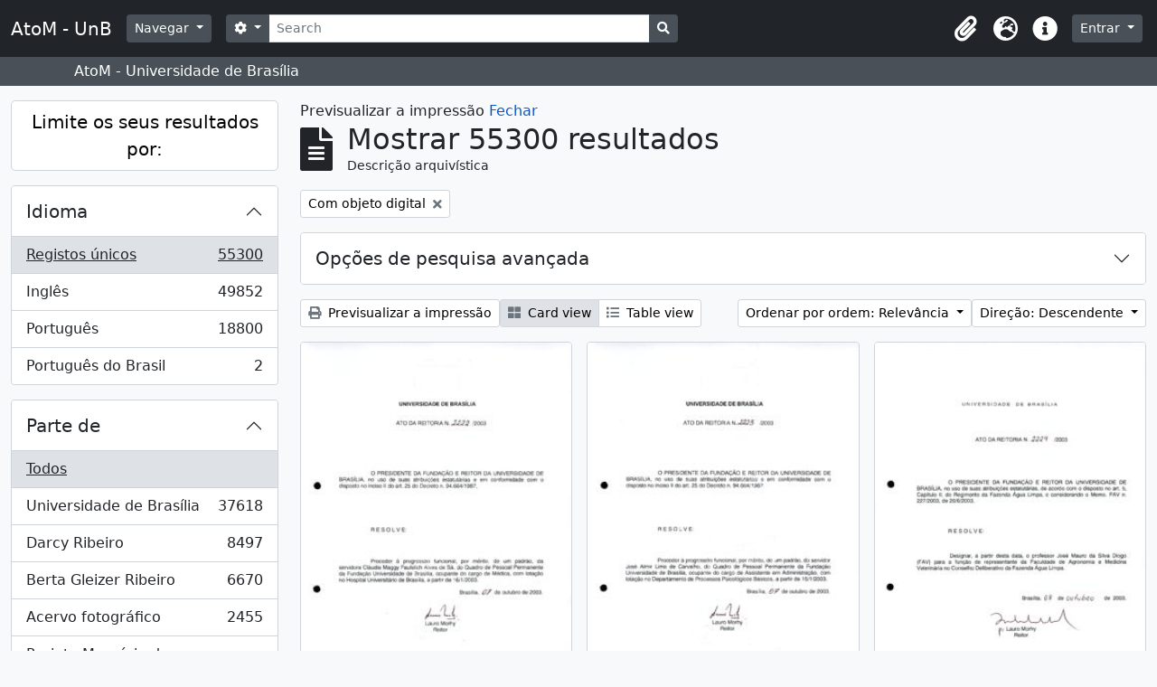

--- FILE ---
content_type: text/html; charset=utf-8
request_url: https://www.atom.unb.br/index.php/informationobject/browse?sf_culture=pt&sort=relevance&view=card&showAdvanced=1&topLod=0&media=print&onlyMedia=1
body_size: 20920
content:
<!DOCTYPE html>
<html lang="pt" dir="ltr">
  <head>
    <meta charset="utf-8">
    <meta name="viewport" content="width=device-width, initial-scale=1">
    <title>AtoM - UnB</title>
        <link rel="shortcut icon" href="/favicon.ico">
    <script defer src="/dist/js/vendor.bundle.1697f26639ee588df9ee.js"></script><script defer src="/dist/js/arDominionB5Plugin.bundle.c90c2b41629624ee747a.js"></script><link href="/dist/css/arDominionB5Plugin.bundle.ce989ca7e5901f35d377.css" rel="stylesheet">
      </head>
  <body class="d-flex flex-column min-vh-100 informationobject browse">
        <div class="visually-hidden-focusable p-3 border-bottom">
  <a class="btn btn-sm btn-secondary" href="#main-column">
    Skip to main content  </a>
</div>
    



<header id="top-bar" class="navbar navbar-expand-lg navbar-dark bg-dark" role="navigation" aria-label="Main navigation">
  <div class="container-fluid">
          <a class="navbar-brand d-flex flex-wrap flex-lg-nowrap align-items-center py-0 me-0" href="/index.php/" title="Início" rel="home">
                          <span class="text-wrap my-1 me-3">AtoM - UnB</span>
              </a>
        <button class="navbar-toggler atom-btn-secondary my-2 me-1" type="button" data-bs-toggle="collapse" data-bs-target="#navbar-content" aria-controls="navbar-content" aria-expanded="false">
      <span class="navbar-toggler-icon"></span>
      <span class="visually-hidden">Toggle navigation</span>
    </button>
    <div class="collapse navbar-collapse flex-wrap justify-content-end me-1" id="navbar-content">
      <div class="d-flex flex-wrap flex-lg-nowrap flex-grow-1">
        <div class="dropdown my-2 me-3">
  <button class="btn btn-sm atom-btn-secondary dropdown-toggle" type="button" id="browse-menu" data-bs-toggle="dropdown" aria-expanded="false">
    Navegar  </button>
  <ul class="dropdown-menu mt-2" aria-labelledby="browse-menu">
    <li>
      <h6 class="dropdown-header">
        Navegar      </h6>
    </li>
                  <li id="node_browseInformationObjects">
          <a class="dropdown-item" href="/index.php/informationobject/browse" title="Descrições arquivísticas">Descrições arquivísticas</a>        </li>
                        <li id="node_browseActors">
          <a class="dropdown-item" href="/index.php/actor/browse" title="Registros de autoridade">Registros de autoridade</a>        </li>
                        <li id="node_browseRepositories">
          <a class="dropdown-item" href="/index.php/repository/browse" title="Instituição arquivística">Instituição arquivística</a>        </li>
                        <li id="node_browseFunctions">
          <a class="dropdown-item" href="/index.php/function/browse" title="Funções">Funções</a>        </li>
                        <li id="node_browseSubjects">
          <a class="dropdown-item" href="/index.php/taxonomy/index/id/35" title="Assuntos">Assuntos</a>        </li>
                        <li id="node_browsePlaces">
          <a class="dropdown-item" href="/index.php/taxonomy/index/id/42" title="Locais">Locais</a>        </li>
                        <li id="node_browseDigitalObjects">
          <a class="dropdown-item" href="/index.php/informationobject/browse?view=card&amp;onlyMedia=1&amp;topLod=0" title="Objeto digital">Objeto digital</a>        </li>
            </ul>
</div>
        <form
  id="search-box"
  class="d-flex flex-grow-1 my-2"
  role="search"
  action="/index.php/informationobject/browse">
  <h2 class="visually-hidden">Pesquisar</h2>
  <input type="hidden" name="topLod" value="0">
  <input type="hidden" name="sort" value="relevance">
  <div class="input-group flex-nowrap">
    <button
      id="search-box-options"
      class="btn btn-sm atom-btn-secondary dropdown-toggle"
      type="button"
      data-bs-toggle="dropdown"
      data-bs-auto-close="outside"
      aria-expanded="false">
      <i class="fas fa-cog" aria-hidden="true"></i>
      <span class="visually-hidden">Opções de busca</span>
    </button>
    <div class="dropdown-menu mt-2" aria-labelledby="search-box-options">
              <div class="px-3 py-2">
          <div class="form-check">
            <input
              class="form-check-input"
              type="radio"
              name="repos"
              id="search-realm-global"
              checked              value>
            <label class="form-check-label" for="search-realm-global">
              Pesquisa global            </label>
          </div>
                            </div>
        <div class="dropdown-divider"></div>
            <a class="dropdown-item" href="/index.php/informationobject/browse?showAdvanced=1&topLod=0">
        Pesquisa avançada      </a>
    </div>
    <input
      id="search-box-input"
      class="form-control form-control-sm dropdown-toggle"
      type="search"
      name="query"
      autocomplete="off"
      value=""
      placeholder="Search"
      data-url="/index.php/search/autocomplete"
      data-bs-toggle="dropdown"
      aria-label="Search"
      aria-expanded="false">
    <ul id="search-box-results" class="dropdown-menu mt-2" aria-labelledby="search-box-input"></ul>
    <button class="btn btn-sm atom-btn-secondary" type="submit">
      <i class="fas fa-search" aria-hidden="true"></i>
      <span class="visually-hidden">Busque na página de navegação</span>
    </button>
  </div>
</form>
      </div>
      <div class="d-flex flex-nowrap flex-column flex-lg-row align-items-strech align-items-lg-center">
        <ul class="navbar-nav mx-lg-2">
                    <li class="nav-item dropdown d-flex flex-column">
  <a
    class="nav-link dropdown-toggle d-flex align-items-center p-0"
    href="#"
    id="clipboard-menu"
    role="button"
    data-bs-toggle="dropdown"
    aria-expanded="false"
    data-total-count-label="registros adicionados"
    data-alert-close="Fechar"
    data-load-alert-message="There was an error loading the clipboard content."
    data-export-alert-message="The clipboard is empty for this entity type."
    data-export-check-url="/index.php/clipboard/exportCheck"
    data-delete-alert-message="Nota: Os itens da área de transferência não inseridos nesta página serão removidos da área de transferência quando a página for atualizada. Poderá re-selecioná-los agora, ou recarregar a página para removê-los completamente. Usando os botões de ordenação ou de pré-visualização de impressão também causará um recarregamento da página - assim, qualquer coisa atualmente desselecionada será perdida!">
    <i
      class="fas fa-2x fa-fw fa-paperclip px-0 px-lg-2 py-2"
      data-bs-toggle="tooltip"
      data-bs-placement="bottom"
      data-bs-custom-class="d-none d-lg-block"
      title="Clipboard"
      aria-hidden="true">
    </i>
    <span class="d-lg-none mx-1" aria-hidden="true">
      Clipboard    </span>
    <span class="visually-hidden">
      Clipboard    </span>
  </a>
  <ul class="dropdown-menu dropdown-menu-end mb-2" aria-labelledby="clipboard-menu">
    <li>
      <h6 class="dropdown-header">
        Clipboard      </h6>
    </li>
    <li class="text-muted text-nowrap px-3 pb-2">
      <span
        id="counts-block"
        data-information-object-label="Descrição arquivística"
        data-actor-object-label="Registro de autoridade"
        data-repository-object-label="Instituição de arquivo">
      </span>
    </li>
                  <li id="node_clearClipboard">
          <a class="dropdown-item" href="/index.php/" title="Clear all selections">Clear all selections</a>        </li>
                        <li id="node_goToClipboard">
          <a class="dropdown-item" href="/index.php/clipboard/view" title="Go to clipboard">Go to clipboard</a>        </li>
                        <li id="node_loadClipboard">
          <a class="dropdown-item" href="/index.php/clipboard/load" title="Load clipboard">Load clipboard</a>        </li>
                        <li id="node_saveClipboard">
          <a class="dropdown-item" href="/index.php/clipboard/save" title="Save clipboard">Save clipboard</a>        </li>
            </ul>
</li>
                      <li class="nav-item dropdown d-flex flex-column">
  <a
    class="nav-link dropdown-toggle d-flex align-items-center p-0"
    href="#"
    id="language-menu"
    role="button"
    data-bs-toggle="dropdown"
    aria-expanded="false">
    <i
      class="fas fa-2x fa-fw fa-globe-europe px-0 px-lg-2 py-2"
      data-bs-toggle="tooltip"
      data-bs-placement="bottom"
      data-bs-custom-class="d-none d-lg-block"
      title="Idioma"
      aria-hidden="true">
    </i>
    <span class="d-lg-none mx-1" aria-hidden="true">
      Idioma    </span>
    <span class="visually-hidden">
      Idioma    </span>  
  </a>
  <ul class="dropdown-menu dropdown-menu-end mb-2" aria-labelledby="language-menu">
    <li>
      <h6 class="dropdown-header">
        Idioma      </h6>
    </li>
          <li>
        <a class="dropdown-item" href="/index.php/informationobject/browse?sf_culture=en&amp;sort=relevance&amp;view=card&amp;showAdvanced=1&amp;topLod=0&amp;media=print&amp;onlyMedia=1&amp;sortDir=desc" title="English">English</a>      </li>
          <li>
        <a class="dropdown-item" href="/index.php/informationobject/browse?sf_culture=pt_BR&amp;sort=relevance&amp;view=card&amp;showAdvanced=1&amp;topLod=0&amp;media=print&amp;onlyMedia=1&amp;sortDir=desc" title="Português do Brasil">Português do Brasil</a>      </li>
          <li>
        <a class="dropdown-item" href="/index.php/informationobject/browse?sf_culture=pt&amp;sort=relevance&amp;view=card&amp;showAdvanced=1&amp;topLod=0&amp;media=print&amp;onlyMedia=1&amp;sortDir=desc" title="Português">Português</a>      </li>
      </ul>
</li>
                    <li class="nav-item dropdown d-flex flex-column">
  <a
    class="nav-link dropdown-toggle d-flex align-items-center p-0"
    href="#"
    id="quick-links-menu"
    role="button"
    data-bs-toggle="dropdown"
    aria-expanded="false">
    <i
      class="fas fa-2x fa-fw fa-info-circle px-0 px-lg-2 py-2"
      data-bs-toggle="tooltip"
      data-bs-placement="bottom"
      data-bs-custom-class="d-none d-lg-block"
      title="Ligações rápidas"
      aria-hidden="true">
    </i>
    <span class="d-lg-none mx-1" aria-hidden="true">
      Ligações rápidas    </span> 
    <span class="visually-hidden">
      Ligações rápidas    </span>
  </a>
  <ul class="dropdown-menu dropdown-menu-end mb-2" aria-labelledby="quick-links-menu">
    <li>
      <h6 class="dropdown-header">
        Ligações rápidas      </h6>
    </li>
                  <li id="node_help">
          <a class="dropdown-item" href="http://docs.accesstomemory.org/" title="Ajuda">Ajuda</a>        </li>
            </ul>
</li>
        </ul>
              <div class="dropdown my-2">
    <button class="btn btn-sm atom-btn-secondary dropdown-toggle" type="button" id="user-menu" data-bs-toggle="dropdown" data-bs-auto-close="outside" aria-expanded="false">
      Entrar    </button>
    <div class="dropdown-menu dropdown-menu-lg-end mt-2" aria-labelledby="user-menu">
      <div>
        <h6 class="dropdown-header">
          Já possui uma conta?        </h6>
      </div>
      <form class="mx-3 my-2" action="/index.php/user/login" method="post">        <input type="hidden" name="_csrf_token" value="afabb5a7c91df8917c8352d39a2837a0" id="csrf_token" /><input type="hidden" name="next" value="https://www.atom.unb.br/index.php/informationobject/browse?sf_culture=pt&amp;sort=relevance&amp;view=card&amp;showAdvanced=1&amp;topLod=0&amp;media=print&amp;onlyMedia=1" id="next" />        <div class="mb-3"><label class="form-label" for="email">Email<span aria-hidden="true" class="text-primary ms-1"><strong>*</strong></span><span class="visually-hidden">This field is required.</span></label><input type="text" name="email" class="form-control-sm form-control" id="email" /></div>        <div class="mb-3"><label class="form-label" for="password">Senha<span aria-hidden="true" class="text-primary ms-1"><strong>*</strong></span><span class="visually-hidden">This field is required.</span></label><input type="password" name="password" class="form-control-sm form-control" autocomplete="off" id="password" /></div>        <button class="btn btn-sm atom-btn-secondary" type="submit">
          Entrar        </button>
      </form>
    </div>
  </div>
      </div>
    </div>
  </div>
</header>

  <div class="bg-secondary text-white">
    <div class="container-xl py-1">
      AtoM - Universidade de Brasília    </div>
  </div>
    
<div id="wrapper" class="container-xxl pt-3 flex-grow-1">
            <div class="row">
    <div id="sidebar" class="col-md-3">
      
    <h2 class="d-grid">
      <button
        class="btn btn-lg atom-btn-white collapsed text-wrap"
        type="button"
        data-bs-toggle="collapse"
        data-bs-target="#collapse-aggregations"
        aria-expanded="false"
        aria-controls="collapse-aggregations">
        Limite os seus resultados por:      </button>
    </h2>

    <div class="collapse" id="collapse-aggregations">

      
      

<div class="accordion mb-3">
  <div class="accordion-item aggregation">
    <h2 class="accordion-header" id="heading-languages">
      <button
        class="accordion-button collapsed"
        type="button"
        data-bs-toggle="collapse"
        data-bs-target="#collapse-languages"
        aria-expanded="false"
        aria-controls="collapse-languages">
        Idioma      </button>
    </h2>
    <div
      id="collapse-languages"
      class="accordion-collapse collapse list-group list-group-flush"
      aria-labelledby="heading-languages">
      
          
              
        <a class="list-group-item list-group-item-action d-flex justify-content-between align-items-center text-break active text-decoration-underline" href="/index.php/informationobject/browse?sf_culture=pt&amp;sort=relevance&amp;view=card&amp;showAdvanced=1&amp;topLod=0&amp;media=print&amp;onlyMedia=1&amp;sortDir=desc" title="Registos únicos, 55300 resultados55300">Registos únicos<span class="visually-hidden">, 55300 resultados</span><span aria-hidden="true" class="ms-3 text-nowrap">55300</span></a>              
        <a class="list-group-item list-group-item-action d-flex justify-content-between align-items-center text-break" href="/index.php/informationobject/browse?languages=en&amp;sf_culture=pt&amp;sort=relevance&amp;view=card&amp;showAdvanced=1&amp;topLod=0&amp;media=print&amp;onlyMedia=1&amp;sortDir=desc" title="Inglês, 49852 resultados49852">Inglês<span class="visually-hidden">, 49852 resultados</span><span aria-hidden="true" class="ms-3 text-nowrap">49852</span></a>              
        <a class="list-group-item list-group-item-action d-flex justify-content-between align-items-center text-break" href="/index.php/informationobject/browse?languages=pt&amp;sf_culture=pt&amp;sort=relevance&amp;view=card&amp;showAdvanced=1&amp;topLod=0&amp;media=print&amp;onlyMedia=1&amp;sortDir=desc" title="Português, 18800 resultados18800">Português<span class="visually-hidden">, 18800 resultados</span><span aria-hidden="true" class="ms-3 text-nowrap">18800</span></a>              
        <a class="list-group-item list-group-item-action d-flex justify-content-between align-items-center text-break" href="/index.php/informationobject/browse?languages=pt_BR&amp;sf_culture=pt&amp;sort=relevance&amp;view=card&amp;showAdvanced=1&amp;topLod=0&amp;media=print&amp;onlyMedia=1&amp;sortDir=desc" title="Português do Brasil, 2 resultados2">Português do Brasil<span class="visually-hidden">, 2 resultados</span><span aria-hidden="true" class="ms-3 text-nowrap">2</span></a>          </div>
  </div>
</div>

      

<div class="accordion mb-3">
  <div class="accordion-item aggregation">
    <h2 class="accordion-header" id="heading-collection">
      <button
        class="accordion-button collapsed"
        type="button"
        data-bs-toggle="collapse"
        data-bs-target="#collapse-collection"
        aria-expanded="false"
        aria-controls="collapse-collection">
        Parte de       </button>
    </h2>
    <div
      id="collapse-collection"
      class="accordion-collapse collapse list-group list-group-flush"
      aria-labelledby="heading-collection">
      
              <a class="list-group-item list-group-item-action d-flex justify-content-between align-items-center active text-decoration-underline" href="/index.php/informationobject/browse?sf_culture=pt&amp;sort=relevance&amp;view=card&amp;showAdvanced=1&amp;topLod=0&amp;media=print&amp;onlyMedia=1&amp;sortDir=desc" title="Todos">Todos</a>          
              
        <a class="list-group-item list-group-item-action d-flex justify-content-between align-items-center text-break" href="/index.php/informationobject/browse?collection=8011&amp;sf_culture=pt&amp;sort=relevance&amp;view=card&amp;showAdvanced=1&amp;topLod=0&amp;media=print&amp;onlyMedia=1&amp;sortDir=desc" title="Universidade de Brasília, 37618 resultados37618">Universidade de Brasília<span class="visually-hidden">, 37618 resultados</span><span aria-hidden="true" class="ms-3 text-nowrap">37618</span></a>              
        <a class="list-group-item list-group-item-action d-flex justify-content-between align-items-center text-break" href="/index.php/informationobject/browse?collection=264012&amp;sf_culture=pt&amp;sort=relevance&amp;view=card&amp;showAdvanced=1&amp;topLod=0&amp;media=print&amp;onlyMedia=1&amp;sortDir=desc" title="Darcy Ribeiro, 8497 resultados8497">Darcy Ribeiro<span class="visually-hidden">, 8497 resultados</span><span aria-hidden="true" class="ms-3 text-nowrap">8497</span></a>              
        <a class="list-group-item list-group-item-action d-flex justify-content-between align-items-center text-break" href="/index.php/informationobject/browse?collection=264019&amp;sf_culture=pt&amp;sort=relevance&amp;view=card&amp;showAdvanced=1&amp;topLod=0&amp;media=print&amp;onlyMedia=1&amp;sortDir=desc" title="Berta Gleizer Ribeiro, 6670 resultados6670">Berta Gleizer Ribeiro<span class="visually-hidden">, 6670 resultados</span><span aria-hidden="true" class="ms-3 text-nowrap">6670</span></a>              
        <a class="list-group-item list-group-item-action d-flex justify-content-between align-items-center text-break" href="/index.php/informationobject/browse?collection=17674&amp;sf_culture=pt&amp;sort=relevance&amp;view=card&amp;showAdvanced=1&amp;topLod=0&amp;media=print&amp;onlyMedia=1&amp;sortDir=desc" title="Acervo fotográfico, 2455 resultados2455">Acervo fotográfico<span class="visually-hidden">, 2455 resultados</span><span aria-hidden="true" class="ms-3 text-nowrap">2455</span></a>              
        <a class="list-group-item list-group-item-action d-flex justify-content-between align-items-center text-break" href="/index.php/informationobject/browse?collection=1215&amp;sf_culture=pt&amp;sort=relevance&amp;view=card&amp;showAdvanced=1&amp;topLod=0&amp;media=print&amp;onlyMedia=1&amp;sortDir=desc" title="Projeto Memória do Movimento Estudantil., 60 resultados60">Projeto Memória do Movimento Estudantil.<span class="visually-hidden">, 60 resultados</span><span aria-hidden="true" class="ms-3 text-nowrap">60</span></a>          </div>
  </div>
</div>

              

<div class="accordion mb-3">
  <div class="accordion-item aggregation">
    <h2 class="accordion-header" id="heading-repos">
      <button
        class="accordion-button collapsed"
        type="button"
        data-bs-toggle="collapse"
        data-bs-target="#collapse-repos"
        aria-expanded="false"
        aria-controls="collapse-repos">
        Instituição de arquivo      </button>
    </h2>
    <div
      id="collapse-repos"
      class="accordion-collapse collapse list-group list-group-flush"
      aria-labelledby="heading-repos">
      
              <a class="list-group-item list-group-item-action d-flex justify-content-between align-items-center active text-decoration-underline" href="/index.php/informationobject/browse?sf_culture=pt&amp;sort=relevance&amp;view=card&amp;showAdvanced=1&amp;topLod=0&amp;media=print&amp;onlyMedia=1&amp;sortDir=desc" title="Todos">Todos</a>          
              
        <a class="list-group-item list-group-item-action d-flex justify-content-between align-items-center text-break" href="/index.php/informationobject/browse?repos=391&amp;sf_culture=pt&amp;sort=relevance&amp;view=card&amp;showAdvanced=1&amp;topLod=0&amp;media=print&amp;onlyMedia=1&amp;sortDir=desc" title="Universidade de Brasília, 40133 resultados40133">Universidade de Brasília<span class="visually-hidden">, 40133 resultados</span><span aria-hidden="true" class="ms-3 text-nowrap">40133</span></a>              
        <a class="list-group-item list-group-item-action d-flex justify-content-between align-items-center text-break" href="/index.php/informationobject/browse?repos=264003&amp;sf_culture=pt&amp;sort=relevance&amp;view=card&amp;showAdvanced=1&amp;topLod=0&amp;media=print&amp;onlyMedia=1&amp;sortDir=desc" title="Fundação Darcy Ribeiro, 15167 resultados15167">Fundação Darcy Ribeiro<span class="visually-hidden">, 15167 resultados</span><span aria-hidden="true" class="ms-3 text-nowrap">15167</span></a>          </div>
  </div>
</div>
      
      

<div class="accordion mb-3">
  <div class="accordion-item aggregation">
    <h2 class="accordion-header" id="heading-creators">
      <button
        class="accordion-button collapsed"
        type="button"
        data-bs-toggle="collapse"
        data-bs-target="#collapse-creators"
        aria-expanded="false"
        aria-controls="collapse-creators">
        Produtor      </button>
    </h2>
    <div
      id="collapse-creators"
      class="accordion-collapse collapse list-group list-group-flush"
      aria-labelledby="heading-creators">
      
              <a class="list-group-item list-group-item-action d-flex justify-content-between align-items-center active text-decoration-underline" href="/index.php/informationobject/browse?sf_culture=pt&amp;sort=relevance&amp;view=card&amp;showAdvanced=1&amp;topLod=0&amp;media=print&amp;onlyMedia=1&amp;sortDir=desc" title="Todos">Todos</a>          
              
        <a class="list-group-item list-group-item-action d-flex justify-content-between align-items-center text-break" href="/index.php/informationobject/browse?creators=264015&amp;sf_culture=pt&amp;sort=relevance&amp;view=card&amp;showAdvanced=1&amp;topLod=0&amp;media=print&amp;onlyMedia=1&amp;sortDir=desc" title="Berta Gleizer Ribeiro, 2404 resultados2404">Berta Gleizer Ribeiro<span class="visually-hidden">, 2404 resultados</span><span aria-hidden="true" class="ms-3 text-nowrap">2404</span></a>              
        <a class="list-group-item list-group-item-action d-flex justify-content-between align-items-center text-break" href="/index.php/informationobject/browse?creators=17785&amp;sf_culture=pt&amp;sort=relevance&amp;view=card&amp;showAdvanced=1&amp;topLod=0&amp;media=print&amp;onlyMedia=1&amp;sortDir=desc" title="Assessoria de Comunicacao Social, 2131 resultados2131">Assessoria de Comunicacao Social<span class="visually-hidden">, 2131 resultados</span><span aria-hidden="true" class="ms-3 text-nowrap">2131</span></a>              
        <a class="list-group-item list-group-item-action d-flex justify-content-between align-items-center text-break" href="/index.php/informationobject/browse?creators=111901&amp;sf_culture=pt&amp;sort=relevance&amp;view=card&amp;showAdvanced=1&amp;topLod=0&amp;media=print&amp;onlyMedia=1&amp;sortDir=desc" title="Regina Santos, 349 resultados349">Regina Santos<span class="visually-hidden">, 349 resultados</span><span aria-hidden="true" class="ms-3 text-nowrap">349</span></a>              
        <a class="list-group-item list-group-item-action d-flex justify-content-between align-items-center text-break" href="/index.php/informationobject/browse?creators=264886&amp;sf_culture=pt&amp;sort=relevance&amp;view=card&amp;showAdvanced=1&amp;topLod=0&amp;media=print&amp;onlyMedia=1&amp;sortDir=desc" title="Serviço de Proteção aos Índios, 282 resultados282">Serviço de Proteção aos Índios<span class="visually-hidden">, 282 resultados</span><span aria-hidden="true" class="ms-3 text-nowrap">282</span></a>              
        <a class="list-group-item list-group-item-action d-flex justify-content-between align-items-center text-break" href="/index.php/informationobject/browse?creators=278751&amp;sf_culture=pt&amp;sort=relevance&amp;view=card&amp;showAdvanced=1&amp;topLod=0&amp;media=print&amp;onlyMedia=1&amp;sortDir=desc" title="Arthur Cavalieri; Zeca Linhares; Manchete;
Pedro Lobo;  Márcia Folleto; O Globo., 236 resultados236">Arthur Cavalieri; Zeca Linhares; Manchete;
Pedro Lobo;  Márcia Folleto; O Globo.<span class="visually-hidden">, 236 resultados</span><span aria-hidden="true" class="ms-3 text-nowrap">236</span></a>              
        <a class="list-group-item list-group-item-action d-flex justify-content-between align-items-center text-break" href="/index.php/informationobject/browse?creators=271733&amp;sf_culture=pt&amp;sort=relevance&amp;view=card&amp;showAdvanced=1&amp;topLod=0&amp;media=print&amp;onlyMedia=1&amp;sortDir=desc" title="Domingos Lamônica, 189 resultados189">Domingos Lamônica<span class="visually-hidden">, 189 resultados</span><span aria-hidden="true" class="ms-3 text-nowrap">189</span></a>              
        <a class="list-group-item list-group-item-action d-flex justify-content-between align-items-center text-break" href="/index.php/informationobject/browse?creators=317575&amp;sf_culture=pt&amp;sort=relevance&amp;view=card&amp;showAdvanced=1&amp;topLod=0&amp;media=print&amp;onlyMedia=1&amp;sortDir=desc" title="Pedro Lobo; Domingos Lamônica, 141 resultados141">Pedro Lobo; Domingos Lamônica<span class="visually-hidden">, 141 resultados</span><span aria-hidden="true" class="ms-3 text-nowrap">141</span></a>              
        <a class="list-group-item list-group-item-action d-flex justify-content-between align-items-center text-break" href="/index.php/informationobject/browse?creators=359742&amp;sf_culture=pt&amp;sort=relevance&amp;view=card&amp;showAdvanced=1&amp;topLod=0&amp;media=print&amp;onlyMedia=1&amp;sortDir=desc" title="Feliciano Lana, 136 resultados136">Feliciano Lana<span class="visually-hidden">, 136 resultados</span><span aria-hidden="true" class="ms-3 text-nowrap">136</span></a>              
        <a class="list-group-item list-group-item-action d-flex justify-content-between align-items-center text-break" href="/index.php/informationobject/browse?creators=317306&amp;sf_culture=pt&amp;sort=relevance&amp;view=card&amp;showAdvanced=1&amp;topLod=0&amp;media=print&amp;onlyMedia=1&amp;sortDir=desc" title="Michael Friedel, 132 resultados132">Michael Friedel<span class="visually-hidden">, 132 resultados</span><span aria-hidden="true" class="ms-3 text-nowrap">132</span></a>              
        <a class="list-group-item list-group-item-action d-flex justify-content-between align-items-center text-break" href="/index.php/informationobject/browse?creators=69324&amp;sf_culture=pt&amp;sort=relevance&amp;view=card&amp;showAdvanced=1&amp;topLod=0&amp;media=print&amp;onlyMedia=1&amp;sortDir=desc" title="Teobaldo Santos, 125 resultados125">Teobaldo Santos<span class="visually-hidden">, 125 resultados</span><span aria-hidden="true" class="ms-3 text-nowrap">125</span></a>          </div>
  </div>
</div>

      

<div class="accordion mb-3">
  <div class="accordion-item aggregation">
    <h2 class="accordion-header" id="heading-names">
      <button
        class="accordion-button collapsed"
        type="button"
        data-bs-toggle="collapse"
        data-bs-target="#collapse-names"
        aria-expanded="false"
        aria-controls="collapse-names">
        Nome      </button>
    </h2>
    <div
      id="collapse-names"
      class="accordion-collapse collapse list-group list-group-flush"
      aria-labelledby="heading-names">
      
              <a class="list-group-item list-group-item-action d-flex justify-content-between align-items-center active text-decoration-underline" href="/index.php/informationobject/browse?sf_culture=pt&amp;sort=relevance&amp;view=card&amp;showAdvanced=1&amp;topLod=0&amp;media=print&amp;onlyMedia=1&amp;sortDir=desc" title="Todos">Todos</a>          
              
        <a class="list-group-item list-group-item-action d-flex justify-content-between align-items-center text-break" href="/index.php/informationobject/browse?names=529087&amp;sf_culture=pt&amp;sort=relevance&amp;view=card&amp;showAdvanced=1&amp;topLod=0&amp;media=print&amp;onlyMedia=1&amp;sortDir=desc" title="Universidade de Brasília. Hospital Universitário de Brasília, 3378 resultados3378">Universidade de Brasília. Hospital Universitário de Brasília<span class="visually-hidden">, 3378 resultados</span><span aria-hidden="true" class="ms-3 text-nowrap">3378</span></a>              
        <a class="list-group-item list-group-item-action d-flex justify-content-between align-items-center text-break" href="/index.php/informationobject/browse?names=528879&amp;sf_culture=pt&amp;sort=relevance&amp;view=card&amp;showAdvanced=1&amp;topLod=0&amp;media=print&amp;onlyMedia=1&amp;sortDir=desc" title="Universidade de Brasília. Diretoria de Recursos Humanos, 1159 resultados1159">Universidade de Brasília. Diretoria de Recursos Humanos<span class="visually-hidden">, 1159 resultados</span><span aria-hidden="true" class="ms-3 text-nowrap">1159</span></a>              
        <a class="list-group-item list-group-item-action d-flex justify-content-between align-items-center text-break" href="/index.php/informationobject/browse?names=264015&amp;sf_culture=pt&amp;sort=relevance&amp;view=card&amp;showAdvanced=1&amp;topLod=0&amp;media=print&amp;onlyMedia=1&amp;sortDir=desc" title="Berta Gleizer Ribeiro, 1058 resultados1058">Berta Gleizer Ribeiro<span class="visually-hidden">, 1058 resultados</span><span aria-hidden="true" class="ms-3 text-nowrap">1058</span></a>              
        <a class="list-group-item list-group-item-action d-flex justify-content-between align-items-center text-break" href="/index.php/informationobject/browse?names=7394&amp;sf_culture=pt&amp;sort=relevance&amp;view=card&amp;showAdvanced=1&amp;topLod=0&amp;media=print&amp;onlyMedia=1&amp;sortDir=desc" title="Fundacao Universidade de Brasilia, 790 resultados790">Fundacao Universidade de Brasilia<span class="visually-hidden">, 790 resultados</span><span aria-hidden="true" class="ms-3 text-nowrap">790</span></a>              
        <a class="list-group-item list-group-item-action d-flex justify-content-between align-items-center text-break" href="/index.php/informationobject/browse?names=529004&amp;sf_culture=pt&amp;sort=relevance&amp;view=card&amp;showAdvanced=1&amp;topLod=0&amp;media=print&amp;onlyMedia=1&amp;sortDir=desc" title="Universidade de Brasília. Faculdade de Ciências da Saúde, 756 resultados756">Universidade de Brasília. Faculdade de Ciências da Saúde<span class="visually-hidden">, 756 resultados</span><span aria-hidden="true" class="ms-3 text-nowrap">756</span></a>              
        <a class="list-group-item list-group-item-action d-flex justify-content-between align-items-center text-break" href="/index.php/informationobject/browse?names=528467&amp;sf_culture=pt&amp;sort=relevance&amp;view=card&amp;showAdvanced=1&amp;topLod=0&amp;media=print&amp;onlyMedia=1&amp;sortDir=desc" title="Universidade de Brasília. Conselho de Ensino, Pesquisa e Extensão, 672 resultados672">Universidade de Brasília. Conselho de Ensino, Pesquisa e Extensão<span class="visually-hidden">, 672 resultados</span><span aria-hidden="true" class="ms-3 text-nowrap">672</span></a>              
        <a class="list-group-item list-group-item-action d-flex justify-content-between align-items-center text-break" href="/index.php/informationobject/browse?names=276507&amp;sf_culture=pt&amp;sort=relevance&amp;view=card&amp;showAdvanced=1&amp;topLod=0&amp;media=print&amp;onlyMedia=1&amp;sortDir=desc" title="Centro Integrado de Educação Pública - CIEP, 613 resultados613">Centro Integrado de Educação Pública - CIEP<span class="visually-hidden">, 613 resultados</span><span aria-hidden="true" class="ms-3 text-nowrap">613</span></a>              
        <a class="list-group-item list-group-item-action d-flex justify-content-between align-items-center text-break" href="/index.php/informationobject/browse?names=529175&amp;sf_culture=pt&amp;sort=relevance&amp;view=card&amp;showAdvanced=1&amp;topLod=0&amp;media=print&amp;onlyMedia=1&amp;sortDir=desc" title="Universidade de Brasília. Instituto de Ciências Biológicas, 535 resultados535">Universidade de Brasília. Instituto de Ciências Biológicas<span class="visually-hidden">, 535 resultados</span><span aria-hidden="true" class="ms-3 text-nowrap">535</span></a>              
        <a class="list-group-item list-group-item-action d-flex justify-content-between align-items-center text-break" href="/index.php/informationobject/browse?names=528703&amp;sf_culture=pt&amp;sort=relevance&amp;view=card&amp;showAdvanced=1&amp;topLod=0&amp;media=print&amp;onlyMedia=1&amp;sortDir=desc" title="Universidade de Brasília. Departamento de Engenharia Civil e Ambiental, 480 resultados480">Universidade de Brasília. Departamento de Engenharia Civil e Ambiental<span class="visually-hidden">, 480 resultados</span><span aria-hidden="true" class="ms-3 text-nowrap">480</span></a>              
        <a class="list-group-item list-group-item-action d-flex justify-content-between align-items-center text-break" href="/index.php/informationobject/browse?names=529023&amp;sf_culture=pt&amp;sort=relevance&amp;view=card&amp;showAdvanced=1&amp;topLod=0&amp;media=print&amp;onlyMedia=1&amp;sortDir=desc" title="Universidade de Brasília. Faculdade de Educação, 467 resultados467">Universidade de Brasília. Faculdade de Educação<span class="visually-hidden">, 467 resultados</span><span aria-hidden="true" class="ms-3 text-nowrap">467</span></a>          </div>
  </div>
</div>

      

<div class="accordion mb-3">
  <div class="accordion-item aggregation">
    <h2 class="accordion-header" id="heading-places">
      <button
        class="accordion-button collapsed"
        type="button"
        data-bs-toggle="collapse"
        data-bs-target="#collapse-places"
        aria-expanded="false"
        aria-controls="collapse-places">
        Local      </button>
    </h2>
    <div
      id="collapse-places"
      class="accordion-collapse collapse list-group list-group-flush"
      aria-labelledby="heading-places">
      
              <a class="list-group-item list-group-item-action d-flex justify-content-between align-items-center active text-decoration-underline" href="/index.php/informationobject/browse?sf_culture=pt&amp;sort=relevance&amp;view=card&amp;showAdvanced=1&amp;topLod=0&amp;media=print&amp;onlyMedia=1&amp;sortDir=desc" title="Todos">Todos</a>          
              
        <a class="list-group-item list-group-item-action d-flex justify-content-between align-items-center text-break" href="/index.php/informationobject/browse?places=49197&amp;sf_culture=pt&amp;sort=relevance&amp;view=card&amp;showAdvanced=1&amp;topLod=0&amp;media=print&amp;onlyMedia=1&amp;sortDir=desc" title="UnB, 1819 resultados1819">UnB<span class="visually-hidden">, 1819 resultados</span><span aria-hidden="true" class="ms-3 text-nowrap">1819</span></a>              
        <a class="list-group-item list-group-item-action d-flex justify-content-between align-items-center text-break" href="/index.php/informationobject/browse?places=89151&amp;sf_culture=pt&amp;sort=relevance&amp;view=card&amp;showAdvanced=1&amp;topLod=0&amp;media=print&amp;onlyMedia=1&amp;sortDir=desc" title="Universidade de Brasilia, 1819 resultados1819">Universidade de Brasilia<span class="visually-hidden">, 1819 resultados</span><span aria-hidden="true" class="ms-3 text-nowrap">1819</span></a>              
        <a class="list-group-item list-group-item-action d-flex justify-content-between align-items-center text-break" href="/index.php/informationobject/browse?places=198189&amp;sf_culture=pt&amp;sort=relevance&amp;view=card&amp;showAdvanced=1&amp;topLod=0&amp;media=print&amp;onlyMedia=1&amp;sortDir=desc" title="Amazônia, 955 resultados955">Amazônia<span class="visually-hidden">, 955 resultados</span><span aria-hidden="true" class="ms-3 text-nowrap">955</span></a>              
        <a class="list-group-item list-group-item-action d-flex justify-content-between align-items-center text-break" href="/index.php/informationobject/browse?places=334013&amp;sf_culture=pt&amp;sort=relevance&amp;view=card&amp;showAdvanced=1&amp;topLod=0&amp;media=print&amp;onlyMedia=1&amp;sortDir=desc" title="Parque Indígena do Xingu, 616 resultados616">Parque Indígena do Xingu<span class="visually-hidden">, 616 resultados</span><span aria-hidden="true" class="ms-3 text-nowrap">616</span></a>              
        <a class="list-group-item list-group-item-action d-flex justify-content-between align-items-center text-break" href="/index.php/informationobject/browse?places=68072&amp;sf_culture=pt&amp;sort=relevance&amp;view=card&amp;showAdvanced=1&amp;topLod=0&amp;media=print&amp;onlyMedia=1&amp;sortDir=desc" title="Instituto Central de Ciencias (ICC), 251 resultados251">Instituto Central de Ciencias (ICC)<span class="visually-hidden">, 251 resultados</span><span aria-hidden="true" class="ms-3 text-nowrap">251</span></a>              
        <a class="list-group-item list-group-item-action d-flex justify-content-between align-items-center text-break" href="/index.php/informationobject/browse?places=890724&amp;sf_culture=pt&amp;sort=relevance&amp;view=card&amp;showAdvanced=1&amp;topLod=0&amp;media=print&amp;onlyMedia=1&amp;sortDir=desc" title="Tocantins (estado, Brasil), 238 resultados238">Tocantins (estado, Brasil)<span class="visually-hidden">, 238 resultados</span><span aria-hidden="true" class="ms-3 text-nowrap">238</span></a>              
        <a class="list-group-item list-group-item-action d-flex justify-content-between align-items-center text-break" href="/index.php/informationobject/browse?places=1261&amp;sf_culture=pt&amp;sort=relevance&amp;view=card&amp;showAdvanced=1&amp;topLod=0&amp;media=print&amp;onlyMedia=1&amp;sortDir=desc" title="Reitoria, 173 resultados173">Reitoria<span class="visually-hidden">, 173 resultados</span><span aria-hidden="true" class="ms-3 text-nowrap">173</span></a>              
        <a class="list-group-item list-group-item-action d-flex justify-content-between align-items-center text-break" href="/index.php/informationobject/browse?places=204524&amp;sf_culture=pt&amp;sort=relevance&amp;view=card&amp;showAdvanced=1&amp;topLod=0&amp;media=print&amp;onlyMedia=1&amp;sortDir=desc" title="Rio de Janeiro, 158 resultados158">Rio de Janeiro<span class="visually-hidden">, 158 resultados</span><span aria-hidden="true" class="ms-3 text-nowrap">158</span></a>              
        <a class="list-group-item list-group-item-action d-flex justify-content-between align-items-center text-break" href="/index.php/informationobject/browse?places=84703&amp;sf_culture=pt&amp;sort=relevance&amp;view=card&amp;showAdvanced=1&amp;topLod=0&amp;media=print&amp;onlyMedia=1&amp;sortDir=desc" title="Auditorio da Reitoria, 150 resultados150">Auditorio da Reitoria<span class="visually-hidden">, 150 resultados</span><span aria-hidden="true" class="ms-3 text-nowrap">150</span></a>              
        <a class="list-group-item list-group-item-action d-flex justify-content-between align-items-center text-break" href="/index.php/informationobject/browse?places=17789&amp;sf_culture=pt&amp;sort=relevance&amp;view=card&amp;showAdvanced=1&amp;topLod=0&amp;media=print&amp;onlyMedia=1&amp;sortDir=desc" title="Auditorio Dois Candangos, 148 resultados148">Auditorio Dois Candangos<span class="visually-hidden">, 148 resultados</span><span aria-hidden="true" class="ms-3 text-nowrap">148</span></a>          </div>
  </div>
</div>

      

<div class="accordion mb-3">
  <div class="accordion-item aggregation">
    <h2 class="accordion-header" id="heading-subjects">
      <button
        class="accordion-button collapsed"
        type="button"
        data-bs-toggle="collapse"
        data-bs-target="#collapse-subjects"
        aria-expanded="false"
        aria-controls="collapse-subjects">
        Assunto      </button>
    </h2>
    <div
      id="collapse-subjects"
      class="accordion-collapse collapse list-group list-group-flush"
      aria-labelledby="heading-subjects">
      
              <a class="list-group-item list-group-item-action d-flex justify-content-between align-items-center active text-decoration-underline" href="/index.php/informationobject/browse?sf_culture=pt&amp;sort=relevance&amp;view=card&amp;showAdvanced=1&amp;topLod=0&amp;media=print&amp;onlyMedia=1&amp;sortDir=desc" title="Todos">Todos</a>          
              
        <a class="list-group-item list-group-item-action d-flex justify-content-between align-items-center text-break" href="/index.php/informationobject/browse?subjects=541919&amp;sf_culture=pt&amp;sort=relevance&amp;view=card&amp;showAdvanced=1&amp;topLod=0&amp;media=print&amp;onlyMedia=1&amp;sortDir=desc" title="[Agrupador] Pessoal (provimento), 18827 resultados18827">[Agrupador] Pessoal (provimento)<span class="visually-hidden">, 18827 resultados</span><span aria-hidden="true" class="ms-3 text-nowrap">18827</span></a>              
        <a class="list-group-item list-group-item-action d-flex justify-content-between align-items-center text-break" href="/index.php/informationobject/browse?subjects=541731&amp;sf_culture=pt&amp;sort=relevance&amp;view=card&amp;showAdvanced=1&amp;topLod=0&amp;media=print&amp;onlyMedia=1&amp;sortDir=desc" title="[Agrupador] Pessoal (direitos), 8578 resultados8578">[Agrupador] Pessoal (direitos)<span class="visually-hidden">, 8578 resultados</span><span aria-hidden="true" class="ms-3 text-nowrap">8578</span></a>              
        <a class="list-group-item list-group-item-action d-flex justify-content-between align-items-center text-break" href="/index.php/informationobject/browse?subjects=159707&amp;sf_culture=pt&amp;sort=relevance&amp;view=card&amp;showAdvanced=1&amp;topLod=0&amp;media=print&amp;onlyMedia=1&amp;sortDir=desc" title="Designação, 8284 resultados8284">Designação<span class="visually-hidden">, 8284 resultados</span><span aria-hidden="true" class="ms-3 text-nowrap">8284</span></a>              
        <a class="list-group-item list-group-item-action d-flex justify-content-between align-items-center text-break" href="/index.php/informationobject/browse?subjects=197110&amp;sf_culture=pt&amp;sort=relevance&amp;view=card&amp;showAdvanced=1&amp;topLod=0&amp;media=print&amp;onlyMedia=1&amp;sortDir=desc" title="Professor, 7206 resultados7206">Professor<span class="visually-hidden">, 7206 resultados</span><span aria-hidden="true" class="ms-3 text-nowrap">7206</span></a>              
        <a class="list-group-item list-group-item-action d-flex justify-content-between align-items-center text-break" href="/index.php/informationobject/browse?subjects=198088&amp;sf_culture=pt&amp;sort=relevance&amp;view=card&amp;showAdvanced=1&amp;topLod=0&amp;media=print&amp;onlyMedia=1&amp;sortDir=desc" title="Professor Adjunto, 6706 resultados6706">Professor Adjunto<span class="visually-hidden">, 6706 resultados</span><span aria-hidden="true" class="ms-3 text-nowrap">6706</span></a>              
        <a class="list-group-item list-group-item-action d-flex justify-content-between align-items-center text-break" href="/index.php/informationobject/browse?subjects=550221&amp;sf_culture=pt&amp;sort=relevance&amp;view=card&amp;showAdvanced=1&amp;topLod=0&amp;media=print&amp;onlyMedia=1&amp;sortDir=desc" title="Progressão funcional, 5717 resultados5717">Progressão funcional<span class="visually-hidden">, 5717 resultados</span><span aria-hidden="true" class="ms-3 text-nowrap">5717</span></a>              
        <a class="list-group-item list-group-item-action d-flex justify-content-between align-items-center text-break" href="/index.php/informationobject/browse?subjects=197108&amp;sf_culture=pt&amp;sort=relevance&amp;view=card&amp;showAdvanced=1&amp;topLod=0&amp;media=print&amp;onlyMedia=1&amp;sortDir=desc" title="Dispensa, 5507 resultados5507">Dispensa<span class="visually-hidden">, 5507 resultados</span><span aria-hidden="true" class="ms-3 text-nowrap">5507</span></a>              
        <a class="list-group-item list-group-item-action d-flex justify-content-between align-items-center text-break" href="/index.php/informationobject/browse?subjects=584349&amp;sf_culture=pt&amp;sort=relevance&amp;view=card&amp;showAdvanced=1&amp;topLod=0&amp;media=print&amp;onlyMedia=1&amp;sortDir=desc" title="Quadro de pessoal permanente, 5341 resultados5341">Quadro de pessoal permanente<span class="visually-hidden">, 5341 resultados</span><span aria-hidden="true" class="ms-3 text-nowrap">5341</span></a>              
        <a class="list-group-item list-group-item-action d-flex justify-content-between align-items-center text-break" href="/index.php/informationobject/browse?subjects=550962&amp;sf_culture=pt&amp;sort=relevance&amp;view=card&amp;showAdvanced=1&amp;topLod=0&amp;media=print&amp;onlyMedia=1&amp;sortDir=desc" title="Membro de órgão colegiado, 4342 resultados4342">Membro de órgão colegiado<span class="visually-hidden">, 4342 resultados</span><span aria-hidden="true" class="ms-3 text-nowrap">4342</span></a>              
        <a class="list-group-item list-group-item-action d-flex justify-content-between align-items-center text-break" href="/index.php/informationobject/browse?subjects=197150&amp;sf_culture=pt&amp;sort=relevance&amp;view=card&amp;showAdvanced=1&amp;topLod=0&amp;media=print&amp;onlyMedia=1&amp;sortDir=desc" title="Aprovação, 3813 resultados3813">Aprovação<span class="visually-hidden">, 3813 resultados</span><span aria-hidden="true" class="ms-3 text-nowrap">3813</span></a>          </div>
  </div>
</div>

        
      

<div class="accordion mb-3">
  <div class="accordion-item aggregation">
    <h2 class="accordion-header" id="heading-levels">
      <button
        class="accordion-button collapsed"
        type="button"
        data-bs-toggle="collapse"
        data-bs-target="#collapse-levels"
        aria-expanded="false"
        aria-controls="collapse-levels">
        Nível de descrição      </button>
    </h2>
    <div
      id="collapse-levels"
      class="accordion-collapse collapse list-group list-group-flush"
      aria-labelledby="heading-levels">
      
              <a class="list-group-item list-group-item-action d-flex justify-content-between align-items-center active text-decoration-underline" href="/index.php/informationobject/browse?sf_culture=pt&amp;sort=relevance&amp;view=card&amp;showAdvanced=1&amp;topLod=0&amp;media=print&amp;onlyMedia=1&amp;sortDir=desc" title="Todos">Todos</a>          
              
        <a class="list-group-item list-group-item-action d-flex justify-content-between align-items-center text-break" href="/index.php/informationobject/browse?levels=227&amp;sf_culture=pt&amp;sort=relevance&amp;view=card&amp;showAdvanced=1&amp;topLod=0&amp;media=print&amp;onlyMedia=1&amp;sortDir=desc" title="Item, 53389 resultados53389">Item<span class="visually-hidden">, 53389 resultados</span><span aria-hidden="true" class="ms-3 text-nowrap">53389</span></a>              
        <a class="list-group-item list-group-item-action d-flex justify-content-between align-items-center text-break" href="/index.php/informationobject/browse?levels=1007113&amp;sf_culture=pt&amp;sort=relevance&amp;view=card&amp;showAdvanced=1&amp;topLod=0&amp;media=print&amp;onlyMedia=1&amp;sortDir=desc" title="Volume, 13 resultados13">Volume<span class="visually-hidden">, 13 resultados</span><span aria-hidden="true" class="ms-3 text-nowrap">13</span></a>              
        <a class="list-group-item list-group-item-action d-flex justify-content-between align-items-center text-break" href="/index.php/informationobject/browse?levels=285&amp;sf_culture=pt&amp;sort=relevance&amp;view=card&amp;showAdvanced=1&amp;topLod=0&amp;media=print&amp;onlyMedia=1&amp;sortDir=desc" title="Dossiê / Processo, 2 resultados2">Dossiê / Processo<span class="visually-hidden">, 2 resultados</span><span aria-hidden="true" class="ms-3 text-nowrap">2</span></a>              
        <a class="list-group-item list-group-item-action d-flex justify-content-between align-items-center text-break" href="/index.php/informationobject/browse?levels=264127&amp;sf_culture=pt&amp;sort=relevance&amp;view=card&amp;showAdvanced=1&amp;topLod=0&amp;media=print&amp;onlyMedia=1&amp;sortDir=desc" title="Dossiê / Processo, 1 resultados1">Dossiê / Processo<span class="visually-hidden">, 1 resultados</span><span aria-hidden="true" class="ms-3 text-nowrap">1</span></a>          </div>
  </div>
</div>

      

<div class="accordion mb-3">
  <div class="accordion-item aggregation">
    <h2 class="accordion-header" id="heading-mediatypes">
      <button
        class="accordion-button collapsed"
        type="button"
        data-bs-toggle="collapse"
        data-bs-target="#collapse-mediatypes"
        aria-expanded="false"
        aria-controls="collapse-mediatypes">
        Tipo de suporte      </button>
    </h2>
    <div
      id="collapse-mediatypes"
      class="accordion-collapse collapse list-group list-group-flush"
      aria-labelledby="heading-mediatypes">
      
              <a class="list-group-item list-group-item-action d-flex justify-content-between align-items-center active text-decoration-underline" href="/index.php/informationobject/browse?sf_culture=pt&amp;sort=relevance&amp;view=card&amp;showAdvanced=1&amp;topLod=0&amp;media=print&amp;onlyMedia=1&amp;sortDir=desc" title="Todos">Todos</a>          
              
        <a class="list-group-item list-group-item-action d-flex justify-content-between align-items-center text-break" href="/index.php/informationobject/browse?mediatypes=137&amp;sf_culture=pt&amp;sort=relevance&amp;view=card&amp;showAdvanced=1&amp;topLod=0&amp;media=print&amp;onlyMedia=1&amp;sortDir=desc" title="Texto, 39381 resultados39381">Texto<span class="visually-hidden">, 39381 resultados</span><span aria-hidden="true" class="ms-3 text-nowrap">39381</span></a>              
        <a class="list-group-item list-group-item-action d-flex justify-content-between align-items-center text-break" href="/index.php/informationobject/browse?mediatypes=136&amp;sf_culture=pt&amp;sort=relevance&amp;view=card&amp;showAdvanced=1&amp;topLod=0&amp;media=print&amp;onlyMedia=1&amp;sortDir=desc" title="Imagem, 15919 resultados15919">Imagem<span class="visually-hidden">, 15919 resultados</span><span aria-hidden="true" class="ms-3 text-nowrap">15919</span></a>          </div>
  </div>
</div>

    </div>

      </div>
    <div id="main-column" role="main" class="col-md-9">
          <div id="preview-message">
    Previsualizar a impressão    <a href="/index.php/informationobject/browse?sf_culture=pt&amp;sort=relevance&amp;view=card&amp;showAdvanced=1&amp;topLod=0&amp;onlyMedia=1&amp;sortDir=desc" title="Fechar">Fechar</a>  </div>

  <div class="multiline-header d-flex align-items-center mb-3">
    <i class="fas fa-3x fa-file-alt me-3" aria-hidden="true"></i>
    <div class="d-flex flex-column">
      <h1 class="mb-0" aria-describedby="heading-label">
                  Mostrar 55300 resultados              </h1>
      <span class="small" id="heading-label">
        Descrição arquivística      </span>
    </div>
  </div>
        <div class="d-flex flex-wrap gap-2">
    
                          <a 
  href="/index.php/informationobject/browse?sf_culture=pt&sort=relevance&view=card&showAdvanced=1&topLod=0&media=print"
  class="btn btn-sm atom-btn-white align-self-start mw-100 filter-tag d-flex">
  <span class="visually-hidden">
    Remover filtro:  </span>
  <span class="text-truncate d-inline-block">
    Com objeto digital  </span>
  <i aria-hidden="true" class="fas fa-times ms-2 align-self-center"></i>
</a>
          </div>

      
  <div class="accordion mb-3 adv-search" role="search">
  <div class="accordion-item">
    <h2 class="accordion-header" id="heading-adv-search">
      <button class="accordion-button collapsed" type="button" data-bs-toggle="collapse" data-bs-target="#collapse-adv-search" aria-expanded="false" aria-controls="collapse-adv-search" data-cy="advanced-search-toggle">
        Opções de pesquisa avançada      </button>
    </h2>
    <div id="collapse-adv-search" class="accordion-collapse collapse" aria-labelledby="heading-adv-search">
      <div class="accordion-body">
        <form name="advanced-search-form" method="get" action="/index.php/informationobject/browse">
                      <input type="hidden" name="sort" value="relevance"/>
                      <input type="hidden" name="view" value="card"/>
                      <input type="hidden" name="media" value="print"/>
          
          <h5>Procurar resultados com:</h5>

          <div class="criteria mb-4">

            
              
            
            
            <div class="criterion row align-items-center">

              <div class="col-xl-auto mb-3 adv-search-boolean">
                <select class="form-select" name="so0">
                  <option value="and">e</option>
                  <option value="or">ou</option>
                  <option value="not">não</option>
                </select>
              </div>

              <div class="col-xl-auto flex-grow-1 mb-3">
                <input class="form-control" type="text" aria-label="Pesquisar" placeholder="Pesquisar" name="sq0">
              </div>

              <div class="col-xl-auto mb-3 text-center">
                <span class="form-text">em</span>
              </div>

              <div class="col-xl-auto mb-3">
                <select class="form-select" name="sf0">
                                      <option value="">
                      Qualquer campo                    </option>
                                      <option value="title">
                      Título                    </option>
                                      <option value="archivalHistory">
                      História do arquivo                    </option>
                                      <option value="scopeAndContent">
                      Âmbito e conteúdo                    </option>
                                      <option value="extentAndMedium">
                      Dimensão e suporte                    </option>
                                      <option value="subject">
                      Pontos de acesso - Assuntos                    </option>
                                      <option value="name">
                      Pontos de acesso - Nomes                    </option>
                                      <option value="place">
                      Pontos de acesso - Locais                    </option>
                                      <option value="genre">
                      Pontos de acesso de género                    </option>
                                      <option value="identifier">
                      Identificador                    </option>
                                      <option value="referenceCode">
                      Código de referência                    </option>
                                      <option value="digitalObjectTranscript">
                      Texto do objeto digital                    </option>
                                      <option value="creator">
                      Produtor                    </option>
                                      <option value="findingAidTranscript">
                      Texto do instrumento de pesquisa                    </option>
                                      <option value="allExceptFindingAidTranscript">
                      Qualquer campo, exceto encontrar texto de ajuda                    </option>
                                  </select>
              </div>

              <div class="col-xl-auto mb-3">
                <a href="#" class="d-none d-xl-block delete-criterion" aria-label="Delete criterion">
                  <i aria-hidden="true" class="fas fa-times text-muted"></i>
                </a>
                <a href="#" class="d-xl-none delete-criterion btn btn-outline-danger w-100 mb-3">
                  Delete criterion                </a>
              </div>

            </div>

            <div class="add-new-criteria mb-3">
              <a id="add-criterion-dropdown-menu" class="btn atom-btn-white dropdown-toggle" href="#" role="button" data-bs-toggle="dropdown" aria-expanded="false">Adicionar novo critério</a>
              <ul class="dropdown-menu mt-2" aria-labelledby="add-criterion-dropdown-menu">
                <li><a class="dropdown-item" href="#" id="add-criterion-and">E</a></li>
                <li><a class="dropdown-item" href="#" id="add-criterion-or">Ou</a></li>
                <li><a class="dropdown-item" href="#" id="add-criterion-not">Não</a></li>
              </ul>
            </div>

          </div>

          <h5>Limitar resultados:</h5>

          <div class="criteria mb-4">

                          <div class="mb-3"><label class="form-label" for="repos">Entidade detentora</label><select name="repos" class="form-select" id="repos">
<option value="" selected="selected"></option>
<option value="264003">Fundação Darcy Ribeiro</option>
<option value="391">Universidade de Brasília</option>
</select></div>            
            <div class="mb-3"><label class="form-label" for="collection">Descrição de nível superior</label><select name="collection" class="form-autocomplete form-control" id="collection">

</select><input class="list" type="hidden" value="/index.php/informationobject/autocomplete?parent=1&filterDrafts=1"></div>
          </div>

          <h5>Filtrar os resultados por:</h5>

          <div class="criteria mb-4">

            <div class="row">

              
              <div class="col-md-4">
                <div class="mb-3"><label class="form-label" for="levels">Nível de descrição</label><select name="levels" class="form-select" id="levels">
<option value="" selected="selected"></option>
<option value="223">Coleção</option>
<option value="285">Dossiê / Processo</option>
<option value="264127">Dossiê / Processo</option>
<option value="226">Fundo</option>
<option value="227">Item</option>
<option value="221">Seção</option>
<option value="224">Série</option>
<option value="222">Subseção</option>
<option value="225">Subsérie</option>
<option value="1007113">Volume</option>
</select></div>              </div>
              

              <div class="col-md-4">
                <div class="mb-3"><label class="form-label" for="onlyMedia">Objeto digital disponível</label><select name="onlyMedia" class="form-select" id="onlyMedia">
<option value=""></option>
<option value="1" selected="selected">Sim</option>
<option value="0">Não</option>
</select></div>              </div>

                              <div class="col-md-4">
                  <div class="mb-3"><label class="form-label" for="findingAidStatus">Instrumento de descrição documental</label><select name="findingAidStatus" class="form-select" id="findingAidStatus">
<option value="" selected="selected"></option>
<option value="yes">Sim</option>
<option value="no">Não</option>
<option value="generated">Gerado</option>
<option value="uploaded">Transferido</option>
</select></div>                </div>
              
            </div>

            <div class="row">

                              <div class="col-md-6">
                  <div class="mb-3"><label class="form-label" for="copyrightStatus">Estado dos direitos de autor</label><select name="copyrightStatus" class="form-select" id="copyrightStatus">
<option value="" selected="selected"></option>
<option value="338">Desconhecido</option>
<option value="337">Domínio público</option>
<option value="336">Protegido por copyright</option>
</select></div>                </div>
              
                              <div class="col-md-6">
                  <div class="mb-3"><label class="form-label" for="materialType">Designação geral do material</label><select name="materialType" class="form-select" id="materialType">
<option value="" selected="selected"></option>
<option value="261">Desenho arquitetónico</option>
<option value="269">Desenho técnico</option>
<option value="267">Documento filatélico</option>
<option value="268">Documento sonoro</option>
<option value="270">Documento textual</option>
<option value="264">Imagens em movimento</option>
<option value="262">Material cartográfico</option>
<option value="263">Material gráfico</option>
<option value="265">Múltiplos suportes</option>
<option value="266">Objeto</option>
</select></div>                </div>
              
              <fieldset class="col-12">
                <legend class="visually-hidden">Filtro de descrição de nível superior</legend>
                <div class="d-grid d-sm-block">
                  <div class="form-check d-inline-block me-2">
                    <input class="form-check-input" type="radio" name="topLod" id="adv-search-top-lod-1" value="1" >
                    <label class="form-check-label" for="adv-search-top-lod-1">Descrições de nível superior</label>
                  </div>
                  <div class="form-check d-inline-block">
                    <input class="form-check-input" type="radio" name="topLod" id="adv-search-top-lod-0" value="0" checked>
                    <label class="form-check-label" for="adv-search-top-lod-0">Todas as descrições</label>
                  </div>
                </div>
              </fieldset>

            </div>

          </div>

          <h5>Filtrar por intervalo de datas:</h5>

          <div class="criteria row mb-2">

            <div class="col-md-4 start-date">
              <div class="mb-3"><label class="form-label" for="startDate">Início</label><input placeholder="YYYY-MM-DD" type="date" name="startDate" class="form-control" id="startDate" /></div>            </div>

            <div class="col-md-4 end-date">
              <div class="mb-3"><label class="form-label" for="endDate">Fim</label><input placeholder="YYYY-MM-DD" type="date" name="endDate" class="form-control" id="endDate" /></div>            </div>

            <fieldset class="col-md-4 date-type">
              <legend class="fs-6">
                <span>Resultados</span>
                <button
                  type="button"
                  class="btn btn-link mb-1"
                  data-bs-toggle="tooltip"
                  data-bs-placement="auto"
                  title='Use these options to specify how the date range returns results. "Exact" means that the start and end dates of descriptions returned must fall entirely within the date range entered. "Overlapping" means that any description whose start or end dates touch or overlap the target date range will be returned.'>
                  <i aria-hidden="true" class="fas fa-question-circle text-muted"></i>
                </button>
              </legend>
              <div class="d-grid d-sm-block">
                <div class="form-check d-inline-block me-2">
                  <input class="form-check-input" type="radio" name="rangeType" id="adv-search-date-range-inclusive" value="inclusive" checked>
                  <label class="form-check-label" for="adv-search-date-range-inclusive">Sobreposição</label>
                </div>
                <div class="form-check d-inline-block">
                  <input class="form-check-input" type="radio" name="rangeType" id="adv-search-date-range-exact" value="exact" >
                  <label class="form-check-label" for="adv-search-date-range-exact">Exato</label>
                </div>
              </div>
            </fieldset>

          </div>

          <ul class="actions mb-1 nav gap-2 justify-content-center">
            <li><input type="button" class="btn atom-btn-outline-light reset" value="Redefinir"></li>
            <li><input type="submit" class="btn atom-btn-outline-light" value="Pesquisar"></li>
          </ul>

        </form>
      </div>
    </div>
  </div>
</div>

  
    <div class="d-flex flex-wrap gap-2 mb-3">
      <a
  class="btn btn-sm atom-btn-white"
  href="/index.php/informationobject/browse?sf_culture=pt&sort=relevance&view=card&showAdvanced=1&topLod=0&media=print&onlyMedia=1&sortDir=desc">
  <i class="fas fa-print me-1" aria-hidden="true"></i>
  Previsualizar a impressão</a>

      
      
      <div class="btn-group btn-group-sm" role="group" aria-label="Opções de visualização">
  <a
    class="btn atom-btn-white text-wrap active"
    aria-current="page"    href="/index.php/informationobject/browse?view=card&sf_culture=pt&sort=relevance&showAdvanced=1&topLod=0&media=print&onlyMedia=1&sortDir=desc">
    <i class="fas fa-th-large me-1" aria-hidden="true"></i>
    Card view  </a>
  <a
    class="btn atom-btn-white text-wrap"
        href="/index.php/informationobject/browse?view=table&sf_culture=pt&sort=relevance&showAdvanced=1&topLod=0&media=print&onlyMedia=1&sortDir=desc">
    <i class="fas fa-list me-1" aria-hidden="true"></i>
    Table view  </a>
</div>

      <div class="d-flex flex-wrap gap-2 ms-auto">
        
<div class="dropdown d-inline-block">
  <button class="btn btn-sm atom-btn-white dropdown-toggle text-wrap" type="button" id="sort-button" data-bs-toggle="dropdown" aria-expanded="false">
    Ordenar por ordem: Relevância  </button>
  <ul class="dropdown-menu dropdown-menu-end mt-2" aria-labelledby="sort-button">
          <li>
        <a
          href="/index.php/informationobject/browse?sort=lastUpdated&sf_culture=pt&view=card&showAdvanced=1&topLod=0&media=print&onlyMedia=1&sortDir=desc"
          class="dropdown-item">
          Data modificada        </a>
      </li>
          <li>
        <a
          href="/index.php/informationobject/browse?sort=alphabetic&sf_culture=pt&view=card&showAdvanced=1&topLod=0&media=print&onlyMedia=1&sortDir=desc"
          class="dropdown-item">
          Título        </a>
      </li>
          <li>
        <a
          href="/index.php/informationobject/browse?sort=relevance&sf_culture=pt&view=card&showAdvanced=1&topLod=0&media=print&onlyMedia=1&sortDir=desc"
          class="dropdown-item active">
          Relevância        </a>
      </li>
          <li>
        <a
          href="/index.php/informationobject/browse?sort=identifier&sf_culture=pt&view=card&showAdvanced=1&topLod=0&media=print&onlyMedia=1&sortDir=desc"
          class="dropdown-item">
          Identificador        </a>
      </li>
          <li>
        <a
          href="/index.php/informationobject/browse?sort=referenceCode&sf_culture=pt&view=card&showAdvanced=1&topLod=0&media=print&onlyMedia=1&sortDir=desc"
          class="dropdown-item">
          Código de referência        </a>
      </li>
          <li>
        <a
          href="/index.php/informationobject/browse?sort=startDate&sf_culture=pt&view=card&showAdvanced=1&topLod=0&media=print&onlyMedia=1&sortDir=desc"
          class="dropdown-item">
          Data de início        </a>
      </li>
          <li>
        <a
          href="/index.php/informationobject/browse?sort=endDate&sf_culture=pt&view=card&showAdvanced=1&topLod=0&media=print&onlyMedia=1&sortDir=desc"
          class="dropdown-item">
          Data fim        </a>
      </li>
      </ul>
</div>


<div class="dropdown d-inline-block">
  <button class="btn btn-sm atom-btn-white dropdown-toggle text-wrap" type="button" id="sortDir-button" data-bs-toggle="dropdown" aria-expanded="false">
    Direção: Descendente  </button>
  <ul class="dropdown-menu dropdown-menu-end mt-2" aria-labelledby="sortDir-button">
          <li>
        <a
          href="/index.php/informationobject/browse?sortDir=asc&sf_culture=pt&sort=relevance&view=card&showAdvanced=1&topLod=0&media=print&onlyMedia=1"
          class="dropdown-item">
          Ascendente        </a>
      </li>
          <li>
        <a
          href="/index.php/informationobject/browse?sortDir=desc&sf_culture=pt&sort=relevance&view=card&showAdvanced=1&topLod=0&media=print&onlyMedia=1"
          class="dropdown-item active">
          Descendente        </a>
      </li>
      </ul>
</div>
      </div>
    </div>

          
      <div class="row g-3 mb-3 masonry">

    
  <div class="col-sm-6 col-lg-4 masonry-item">
    <div class="card">
                      <a href="/index.php/ato-da-reitoria-no-2222-2003">
          <img alt="Ato da Reitoria nº 2222/2003" class="card-img-top" src="/uploads/r/fundacao-universidade-de-brasilia/d/2/1/d21e51ea6d01c3b847dabd6ebdc9aa713737ee61fa834eefd6a8b3cb06b491e3/ato_reitoria_2003_2222_142.jpg" />        </a>
      
      <div class="card-body">
        <div class="card-text d-flex align-items-start gap-2">
          <span>Ato da Reitoria nº 2222/2003</span>
          <button
  class="btn atom-btn-white ms-auto active-primary clipboard"
  data-clipboard-slug="ato-da-reitoria-no-2222-2003"
  data-clipboard-type="informationObject"
  data-tooltip="true"  data-title="Adicionar à área de transferência"
  data-alt-title="Eliminar da área de transferência">
  <i class="fas fa-lg fa-paperclip" aria-hidden="true"></i>
  <span class="visually-hidden">
    Adicionar à área de transferência  </span>
</button>
        </div>
      </div>
    </div>
  </div>
    
  <div class="col-sm-6 col-lg-4 masonry-item">
    <div class="card">
                      <a href="/index.php/ato-da-reitoria-no-2223-2003">
          <img alt="Ato da Reitoria nº 2223/2003" class="card-img-top" src="/uploads/r/fundacao-universidade-de-brasilia/1/6/f/16f4d12082c9d99239ca00ce4428abd40f4209d32c4a3a48c585de977e5b6423/ato_reitoria_2003_2223_142.jpg" />        </a>
      
      <div class="card-body">
        <div class="card-text d-flex align-items-start gap-2">
          <span>Ato da Reitoria nº 2223/2003</span>
          <button
  class="btn atom-btn-white ms-auto active-primary clipboard"
  data-clipboard-slug="ato-da-reitoria-no-2223-2003"
  data-clipboard-type="informationObject"
  data-tooltip="true"  data-title="Adicionar à área de transferência"
  data-alt-title="Eliminar da área de transferência">
  <i class="fas fa-lg fa-paperclip" aria-hidden="true"></i>
  <span class="visually-hidden">
    Adicionar à área de transferência  </span>
</button>
        </div>
      </div>
    </div>
  </div>
    
  <div class="col-sm-6 col-lg-4 masonry-item">
    <div class="card">
                      <a href="/index.php/ato-da-reitoria-no-2229-2003">
          <img alt="Ato da Reitoria nº 2229/2003" class="card-img-top" src="/uploads/r/fundacao-universidade-de-brasilia/6/3/8/638883d0ff4ed8bc31433227489f9babe6c61193e7e9f5099bb46c0e56d62018/ato_reitoria_2003_2229_142.jpg" />        </a>
      
      <div class="card-body">
        <div class="card-text d-flex align-items-start gap-2">
          <span>Ato da Reitoria nº 2229/2003</span>
          <button
  class="btn atom-btn-white ms-auto active-primary clipboard"
  data-clipboard-slug="ato-da-reitoria-no-2229-2003"
  data-clipboard-type="informationObject"
  data-tooltip="true"  data-title="Adicionar à área de transferência"
  data-alt-title="Eliminar da área de transferência">
  <i class="fas fa-lg fa-paperclip" aria-hidden="true"></i>
  <span class="visually-hidden">
    Adicionar à área de transferência  </span>
</button>
        </div>
      </div>
    </div>
  </div>
    
  <div class="col-sm-6 col-lg-4 masonry-item">
    <div class="card">
                      <a href="/index.php/ato-da-reitoria-no-2232-2003">
          <img alt="Ato da Reitoria nº 2232/2003" class="card-img-top" src="/uploads/r/fundacao-universidade-de-brasilia/b/b/9/bb98bd89145cb9bfae9517ab8ed6646f8d85c3216fd57113abc8b61a6b8314df/ato_reitoria_2003_2232_142.jpg" />        </a>
      
      <div class="card-body">
        <div class="card-text d-flex align-items-start gap-2">
          <span>Ato da Reitoria nº 2232/2003</span>
          <button
  class="btn atom-btn-white ms-auto active-primary clipboard"
  data-clipboard-slug="ato-da-reitoria-no-2232-2003"
  data-clipboard-type="informationObject"
  data-tooltip="true"  data-title="Adicionar à área de transferência"
  data-alt-title="Eliminar da área de transferência">
  <i class="fas fa-lg fa-paperclip" aria-hidden="true"></i>
  <span class="visually-hidden">
    Adicionar à área de transferência  </span>
</button>
        </div>
      </div>
    </div>
  </div>
    
  <div class="col-sm-6 col-lg-4 masonry-item">
    <div class="card">
                      <a href="/index.php/ato-da-reitoria-no-2234-2003">
          <img alt="Ato da Reitoria nº 2234/2003" class="card-img-top" src="/uploads/r/fundacao-universidade-de-brasilia/b/f/6/bf6753adf524773ed66234e679a6174803c2b0b3f3e5410fc3a14253a984f061/ato_reitoria_2003_2234_142.jpg" />        </a>
      
      <div class="card-body">
        <div class="card-text d-flex align-items-start gap-2">
          <span>Ato da Reitoria nº 2234/2003</span>
          <button
  class="btn atom-btn-white ms-auto active-primary clipboard"
  data-clipboard-slug="ato-da-reitoria-no-2234-2003"
  data-clipboard-type="informationObject"
  data-tooltip="true"  data-title="Adicionar à área de transferência"
  data-alt-title="Eliminar da área de transferência">
  <i class="fas fa-lg fa-paperclip" aria-hidden="true"></i>
  <span class="visually-hidden">
    Adicionar à área de transferência  </span>
</button>
        </div>
      </div>
    </div>
  </div>
    
  <div class="col-sm-6 col-lg-4 masonry-item">
    <div class="card">
                      <a href="/index.php/ato-da-reitoria-no-2239-2003">
          <img alt="Ato da Reitoria nº 2239/2003" class="card-img-top" src="/uploads/r/fundacao-universidade-de-brasilia/6/0/d/60dfa32a42ecf92110d2c52ddd76ec47af82aa6190fbd2e2e8f834d79e5216cd/ato_reitoria_2003_2239_142.jpg" />        </a>
      
      <div class="card-body">
        <div class="card-text d-flex align-items-start gap-2">
          <span>Ato da Reitoria nº 2239/2003</span>
          <button
  class="btn atom-btn-white ms-auto active-primary clipboard"
  data-clipboard-slug="ato-da-reitoria-no-2239-2003"
  data-clipboard-type="informationObject"
  data-tooltip="true"  data-title="Adicionar à área de transferência"
  data-alt-title="Eliminar da área de transferência">
  <i class="fas fa-lg fa-paperclip" aria-hidden="true"></i>
  <span class="visually-hidden">
    Adicionar à área de transferência  </span>
</button>
        </div>
      </div>
    </div>
  </div>
    
  <div class="col-sm-6 col-lg-4 masonry-item">
    <div class="card">
                      <a href="/index.php/ato-da-reitoria-no-2243-2003">
          <img alt="Ato da Reitoria nº 2243/2003" class="card-img-top" src="/uploads/r/fundacao-universidade-de-brasilia/5/4/e/54e893d3c93fe92815f0ab08cc723b4e6b677a83d08715a1d11ad196f0731c61/ato_reitoria_2003_2243_142.jpg" />        </a>
      
      <div class="card-body">
        <div class="card-text d-flex align-items-start gap-2">
          <span>Ato da Reitoria nº 2243/2003</span>
          <button
  class="btn atom-btn-white ms-auto active-primary clipboard"
  data-clipboard-slug="ato-da-reitoria-no-2243-2003"
  data-clipboard-type="informationObject"
  data-tooltip="true"  data-title="Adicionar à área de transferência"
  data-alt-title="Eliminar da área de transferência">
  <i class="fas fa-lg fa-paperclip" aria-hidden="true"></i>
  <span class="visually-hidden">
    Adicionar à área de transferência  </span>
</button>
        </div>
      </div>
    </div>
  </div>
    
  <div class="col-sm-6 col-lg-4 masonry-item">
    <div class="card">
                      <a href="/index.php/ato-da-reitoria-no-2245-2003">
          <img alt="Ato da Reitoria nº 2245/2003" class="card-img-top" src="/uploads/r/fundacao-universidade-de-brasilia/b/c/9/bc989f6ecc56f6a09cd5120adf067812c2a83501f3474199985fe4b0eb7e3f49/ato_reitoria_2003_2245_142.jpg" />        </a>
      
      <div class="card-body">
        <div class="card-text d-flex align-items-start gap-2">
          <span>Ato da Reitoria nº 2245/2003</span>
          <button
  class="btn atom-btn-white ms-auto active-primary clipboard"
  data-clipboard-slug="ato-da-reitoria-no-2245-2003"
  data-clipboard-type="informationObject"
  data-tooltip="true"  data-title="Adicionar à área de transferência"
  data-alt-title="Eliminar da área de transferência">
  <i class="fas fa-lg fa-paperclip" aria-hidden="true"></i>
  <span class="visually-hidden">
    Adicionar à área de transferência  </span>
</button>
        </div>
      </div>
    </div>
  </div>
    
  <div class="col-sm-6 col-lg-4 masonry-item">
    <div class="card">
                      <a href="/index.php/ato-da-reitoria-no-2248-2003">
          <img alt="Ato da Reitoria nº 2248/2003" class="card-img-top" src="/uploads/r/fundacao-universidade-de-brasilia/7/e/8/7e8ca4d98934dbcf3e3b707ab9773ef4080468ba2552c20e52077453035d5935/ato_reitoria_2003_2248_142.jpg" />        </a>
      
      <div class="card-body">
        <div class="card-text d-flex align-items-start gap-2">
          <span>Ato da Reitoria nº 2248/2003</span>
          <button
  class="btn atom-btn-white ms-auto active-primary clipboard"
  data-clipboard-slug="ato-da-reitoria-no-2248-2003"
  data-clipboard-type="informationObject"
  data-tooltip="true"  data-title="Adicionar à área de transferência"
  data-alt-title="Eliminar da área de transferência">
  <i class="fas fa-lg fa-paperclip" aria-hidden="true"></i>
  <span class="visually-hidden">
    Adicionar à área de transferência  </span>
</button>
        </div>
      </div>
    </div>
  </div>
    
  <div class="col-sm-6 col-lg-4 masonry-item">
    <div class="card">
                      <a href="/index.php/ato-da-reitoria-no-2249-2003">
          <img alt="Ato da Reitoria nº 2249/2003" class="card-img-top" src="/uploads/r/fundacao-universidade-de-brasilia/2/6/6/266426a45b772b80067b87ffef916548add9a8c63738be40296c12f01a50f02c/ato_reitoria_2003_2249_142.jpg" />        </a>
      
      <div class="card-body">
        <div class="card-text d-flex align-items-start gap-2">
          <span>Ato da Reitoria nº 2249/2003</span>
          <button
  class="btn atom-btn-white ms-auto active-primary clipboard"
  data-clipboard-slug="ato-da-reitoria-no-2249-2003"
  data-clipboard-type="informationObject"
  data-tooltip="true"  data-title="Adicionar à área de transferência"
  data-alt-title="Eliminar da área de transferência">
  <i class="fas fa-lg fa-paperclip" aria-hidden="true"></i>
  <span class="visually-hidden">
    Adicionar à área de transferência  </span>
</button>
        </div>
      </div>
    </div>
  </div>
    
  <div class="col-sm-6 col-lg-4 masonry-item">
    <div class="card">
                      <a href="/index.php/ato-da-reitoria-no-2256-2003">
          <img alt="Ato da Reitoria nº 2256/2003" class="card-img-top" src="/uploads/r/fundacao-universidade-de-brasilia/6/f/8/6f89810e33b6766f8e56ee3522381494263286861c7b398581ffea8e7f887519/ato_reitoria_2003_2256_142.jpg" />        </a>
      
      <div class="card-body">
        <div class="card-text d-flex align-items-start gap-2">
          <span>Ato da Reitoria nº 2256/2003</span>
          <button
  class="btn atom-btn-white ms-auto active-primary clipboard"
  data-clipboard-slug="ato-da-reitoria-no-2256-2003"
  data-clipboard-type="informationObject"
  data-tooltip="true"  data-title="Adicionar à área de transferência"
  data-alt-title="Eliminar da área de transferência">
  <i class="fas fa-lg fa-paperclip" aria-hidden="true"></i>
  <span class="visually-hidden">
    Adicionar à área de transferência  </span>
</button>
        </div>
      </div>
    </div>
  </div>
    
  <div class="col-sm-6 col-lg-4 masonry-item">
    <div class="card">
                      <a href="/index.php/ato-da-reitoria-no-2258-2003">
          <img alt="Ato da Reitoria nº 2258/2003" class="card-img-top" src="/uploads/r/fundacao-universidade-de-brasilia/f/d/4/fd415ee00e9f087effe0d9e5b152d79c645ca4cfad8224dbf98b591fb18cbc79/ato_reitoria_2003_2258_142.jpg" />        </a>
      
      <div class="card-body">
        <div class="card-text d-flex align-items-start gap-2">
          <span>Ato da Reitoria nº 2258/2003</span>
          <button
  class="btn atom-btn-white ms-auto active-primary clipboard"
  data-clipboard-slug="ato-da-reitoria-no-2258-2003"
  data-clipboard-type="informationObject"
  data-tooltip="true"  data-title="Adicionar à área de transferência"
  data-alt-title="Eliminar da área de transferência">
  <i class="fas fa-lg fa-paperclip" aria-hidden="true"></i>
  <span class="visually-hidden">
    Adicionar à área de transferência  </span>
</button>
        </div>
      </div>
    </div>
  </div>
    
  <div class="col-sm-6 col-lg-4 masonry-item">
    <div class="card">
                      <a href="/index.php/ato-da-reitoria-no-2263-2003">
          <img alt="Ato da Reitoria nº 2263/2003" class="card-img-top" src="/uploads/r/fundacao-universidade-de-brasilia/b/1/9/b19c71199b54913e87a472930b048b01bd96171431b0803ddbcc3e8ca87ddf17/ato_reitoria_2003_2263_142.jpg" />        </a>
      
      <div class="card-body">
        <div class="card-text d-flex align-items-start gap-2">
          <span>Ato da Reitoria nº 2263/2003</span>
          <button
  class="btn atom-btn-white ms-auto active-primary clipboard"
  data-clipboard-slug="ato-da-reitoria-no-2263-2003"
  data-clipboard-type="informationObject"
  data-tooltip="true"  data-title="Adicionar à área de transferência"
  data-alt-title="Eliminar da área de transferência">
  <i class="fas fa-lg fa-paperclip" aria-hidden="true"></i>
  <span class="visually-hidden">
    Adicionar à área de transferência  </span>
</button>
        </div>
      </div>
    </div>
  </div>
    
  <div class="col-sm-6 col-lg-4 masonry-item">
    <div class="card">
                      <a href="/index.php/ato-da-reitoria-no-2267-2003">
          <img alt="Ato da Reitoria nº 2267/2003" class="card-img-top" src="/uploads/r/fundacao-universidade-de-brasilia/a/3/a/a3a5bde216442ec38ea8efaa5223364bcf818654a21ce4418c0e08b05202d811/ato_reitoria_2003_2267_142.jpg" />        </a>
      
      <div class="card-body">
        <div class="card-text d-flex align-items-start gap-2">
          <span>Ato da Reitoria nº 2267/2003</span>
          <button
  class="btn atom-btn-white ms-auto active-primary clipboard"
  data-clipboard-slug="ato-da-reitoria-no-2267-2003"
  data-clipboard-type="informationObject"
  data-tooltip="true"  data-title="Adicionar à área de transferência"
  data-alt-title="Eliminar da área de transferência">
  <i class="fas fa-lg fa-paperclip" aria-hidden="true"></i>
  <span class="visually-hidden">
    Adicionar à área de transferência  </span>
</button>
        </div>
      </div>
    </div>
  </div>
    
  <div class="col-sm-6 col-lg-4 masonry-item">
    <div class="card">
                      <a href="/index.php/ato-da-reitoria-no-2271-2003">
          <img alt="Ato da Reitoria nº 2271/2003" class="card-img-top" src="/uploads/r/fundacao-universidade-de-brasilia/a/4/0/a4099f3e5870c913b08e198aaafba038979cdb5f64da8352ddb9d2877ce08994/ato_reitoria_2003_2271_142.jpg" />        </a>
      
      <div class="card-body">
        <div class="card-text d-flex align-items-start gap-2">
          <span>Ato da Reitoria nº 2271/2003</span>
          <button
  class="btn atom-btn-white ms-auto active-primary clipboard"
  data-clipboard-slug="ato-da-reitoria-no-2271-2003"
  data-clipboard-type="informationObject"
  data-tooltip="true"  data-title="Adicionar à área de transferência"
  data-alt-title="Eliminar da área de transferência">
  <i class="fas fa-lg fa-paperclip" aria-hidden="true"></i>
  <span class="visually-hidden">
    Adicionar à área de transferência  </span>
</button>
        </div>
      </div>
    </div>
  </div>
    
  <div class="col-sm-6 col-lg-4 masonry-item">
    <div class="card">
                      <a href="/index.php/ato-da-reitoria-no-2275-2003">
          <img alt="Ato da Reitoria nº 2275/2003" class="card-img-top" src="/uploads/r/fundacao-universidade-de-brasilia/f/2/8/f2833ef7abb9c3220eaee22d5cc400a11333015fad883881258f3b14087450d1/ato_reitoria_2003_2275_142.jpg" />        </a>
      
      <div class="card-body">
        <div class="card-text d-flex align-items-start gap-2">
          <span>Ato da Reitoria nº 2275/2003</span>
          <button
  class="btn atom-btn-white ms-auto active-primary clipboard"
  data-clipboard-slug="ato-da-reitoria-no-2275-2003"
  data-clipboard-type="informationObject"
  data-tooltip="true"  data-title="Adicionar à área de transferência"
  data-alt-title="Eliminar da área de transferência">
  <i class="fas fa-lg fa-paperclip" aria-hidden="true"></i>
  <span class="visually-hidden">
    Adicionar à área de transferência  </span>
</button>
        </div>
      </div>
    </div>
  </div>
    
  <div class="col-sm-6 col-lg-4 masonry-item">
    <div class="card">
                      <a href="/index.php/ato-da-reitoria-no-2277-2003">
          <img alt="Ato da Reitoria nº 2277/2003" class="card-img-top" src="/uploads/r/fundacao-universidade-de-brasilia/f/6/3/f6307a5f1a8bbcb9fd73dd2d924dcde0a4afa417e56be21471b5febb506b3de0/ato_reitoria_2003_2277_142.jpg" />        </a>
      
      <div class="card-body">
        <div class="card-text d-flex align-items-start gap-2">
          <span>Ato da Reitoria nº 2277/2003</span>
          <button
  class="btn atom-btn-white ms-auto active-primary clipboard"
  data-clipboard-slug="ato-da-reitoria-no-2277-2003"
  data-clipboard-type="informationObject"
  data-tooltip="true"  data-title="Adicionar à área de transferência"
  data-alt-title="Eliminar da área de transferência">
  <i class="fas fa-lg fa-paperclip" aria-hidden="true"></i>
  <span class="visually-hidden">
    Adicionar à área de transferência  </span>
</button>
        </div>
      </div>
    </div>
  </div>
    
  <div class="col-sm-6 col-lg-4 masonry-item">
    <div class="card">
                      <a href="/index.php/ato-da-reitoria-no-2282-2003">
          <img alt="Ato da Reitoria nº 2282/2003" class="card-img-top" src="/uploads/r/fundacao-universidade-de-brasilia/4/2/6/4262e2d842275ce1dbceb51cff92a87269c6f8619024d570f45834c73907bcc0/ato_reitoria_2003_2282_142.jpg" />        </a>
      
      <div class="card-body">
        <div class="card-text d-flex align-items-start gap-2">
          <span>Ato da Reitoria nº 2282/2003</span>
          <button
  class="btn atom-btn-white ms-auto active-primary clipboard"
  data-clipboard-slug="ato-da-reitoria-no-2282-2003"
  data-clipboard-type="informationObject"
  data-tooltip="true"  data-title="Adicionar à área de transferência"
  data-alt-title="Eliminar da área de transferência">
  <i class="fas fa-lg fa-paperclip" aria-hidden="true"></i>
  <span class="visually-hidden">
    Adicionar à área de transferência  </span>
</button>
        </div>
      </div>
    </div>
  </div>
    
  <div class="col-sm-6 col-lg-4 masonry-item">
    <div class="card">
                      <a href="/index.php/ato-da-reitoria-no-2283-2003">
          <img alt="Ato da Reitoria nº 2283/2003" class="card-img-top" src="/uploads/r/fundacao-universidade-de-brasilia/7/0/2/702d40b672ec39652ac99a092f899da99ed788e850d4ede5f830d45fe56dd149/ato_reitoria_2003_2283_142.jpg" />        </a>
      
      <div class="card-body">
        <div class="card-text d-flex align-items-start gap-2">
          <span>Ato da Reitoria nº 2283/2003</span>
          <button
  class="btn atom-btn-white ms-auto active-primary clipboard"
  data-clipboard-slug="ato-da-reitoria-no-2283-2003"
  data-clipboard-type="informationObject"
  data-tooltip="true"  data-title="Adicionar à área de transferência"
  data-alt-title="Eliminar da área de transferência">
  <i class="fas fa-lg fa-paperclip" aria-hidden="true"></i>
  <span class="visually-hidden">
    Adicionar à área de transferência  </span>
</button>
        </div>
      </div>
    </div>
  </div>
    
  <div class="col-sm-6 col-lg-4 masonry-item">
    <div class="card">
                      <a href="/index.php/ato-da-reitoria-no-2286-2003">
          <img alt="Ato da Reitoria nº 2286/2003" class="card-img-top" src="/uploads/r/fundacao-universidade-de-brasilia/d/0/2/d02ce0e6a54df2519e3a57d4f1b5ae5ce8c8fcfc68ecb58b9d4e545c35768b51/ato_reitoria_2003_2286_142.jpg" />        </a>
      
      <div class="card-body">
        <div class="card-text d-flex align-items-start gap-2">
          <span>Ato da Reitoria nº 2286/2003</span>
          <button
  class="btn atom-btn-white ms-auto active-primary clipboard"
  data-clipboard-slug="ato-da-reitoria-no-2286-2003"
  data-clipboard-type="informationObject"
  data-tooltip="true"  data-title="Adicionar à área de transferência"
  data-alt-title="Eliminar da área de transferência">
  <i class="fas fa-lg fa-paperclip" aria-hidden="true"></i>
  <span class="visually-hidden">
    Adicionar à área de transferência  </span>
</button>
        </div>
      </div>
    </div>
  </div>
    
  <div class="col-sm-6 col-lg-4 masonry-item">
    <div class="card">
                      <a href="/index.php/ato-da-reitoria-no-2291-2003">
          <img alt="Ato da Reitoria nº 2291/2003" class="card-img-top" src="/uploads/r/fundacao-universidade-de-brasilia/6/9/4/694bfdf01d9b3e4235a96184a6548a991d0c16c6bd1a073d8dbd77576b380465/ato_reitoria_2003_2291_142.jpg" />        </a>
      
      <div class="card-body">
        <div class="card-text d-flex align-items-start gap-2">
          <span>Ato da Reitoria nº 2291/2003</span>
          <button
  class="btn atom-btn-white ms-auto active-primary clipboard"
  data-clipboard-slug="ato-da-reitoria-no-2291-2003"
  data-clipboard-type="informationObject"
  data-tooltip="true"  data-title="Adicionar à área de transferência"
  data-alt-title="Eliminar da área de transferência">
  <i class="fas fa-lg fa-paperclip" aria-hidden="true"></i>
  <span class="visually-hidden">
    Adicionar à área de transferência  </span>
</button>
        </div>
      </div>
    </div>
  </div>
    
  <div class="col-sm-6 col-lg-4 masonry-item">
    <div class="card">
                      <a href="/index.php/ato-da-reitoria-no-2294-2003">
          <img alt="Ato da Reitoria nº 2294/2003" class="card-img-top" src="/uploads/r/fundacao-universidade-de-brasilia/0/a/7/0a715cfd5dad19e38b951149e80d7e6d53ed1133fbc0ed66f48e5f6413e89f9c/ato_reitoria_2003_2294_142.jpg" />        </a>
      
      <div class="card-body">
        <div class="card-text d-flex align-items-start gap-2">
          <span>Ato da Reitoria nº 2294/2003</span>
          <button
  class="btn atom-btn-white ms-auto active-primary clipboard"
  data-clipboard-slug="ato-da-reitoria-no-2294-2003"
  data-clipboard-type="informationObject"
  data-tooltip="true"  data-title="Adicionar à área de transferência"
  data-alt-title="Eliminar da área de transferência">
  <i class="fas fa-lg fa-paperclip" aria-hidden="true"></i>
  <span class="visually-hidden">
    Adicionar à área de transferência  </span>
</button>
        </div>
      </div>
    </div>
  </div>
    
  <div class="col-sm-6 col-lg-4 masonry-item">
    <div class="card">
                      <a href="/index.php/ato-da-reitoria-no-2295-2003">
          <img alt="Ato da Reitoria nº 2295/2003" class="card-img-top" src="/uploads/r/fundacao-universidade-de-brasilia/b/c/f/bcf87903b50a5214a1abb16675ed147f2a4927699e74dd1a9f6fae7e6c2b44a5/ato_reitoria_2003_2295_142.jpg" />        </a>
      
      <div class="card-body">
        <div class="card-text d-flex align-items-start gap-2">
          <span>Ato da Reitoria nº 2295/2003</span>
          <button
  class="btn atom-btn-white ms-auto active-primary clipboard"
  data-clipboard-slug="ato-da-reitoria-no-2295-2003"
  data-clipboard-type="informationObject"
  data-tooltip="true"  data-title="Adicionar à área de transferência"
  data-alt-title="Eliminar da área de transferência">
  <i class="fas fa-lg fa-paperclip" aria-hidden="true"></i>
  <span class="visually-hidden">
    Adicionar à área de transferência  </span>
</button>
        </div>
      </div>
    </div>
  </div>
    
  <div class="col-sm-6 col-lg-4 masonry-item">
    <div class="card">
                      <a href="/index.php/ato-da-reitoria-no-2299-2003">
          <img alt="Ato da Reitoria nº 2299/2003" class="card-img-top" src="/uploads/r/fundacao-universidade-de-brasilia/b/0/5/b05e6e780cc30a050c51a3ce541e3023b1c8e4543b8c351dc4e24a0c4b552d7d/ato_reitoria_2003_2299_142.jpg" />        </a>
      
      <div class="card-body">
        <div class="card-text d-flex align-items-start gap-2">
          <span>Ato da Reitoria nº 2299/2003</span>
          <button
  class="btn atom-btn-white ms-auto active-primary clipboard"
  data-clipboard-slug="ato-da-reitoria-no-2299-2003"
  data-clipboard-type="informationObject"
  data-tooltip="true"  data-title="Adicionar à área de transferência"
  data-alt-title="Eliminar da área de transferência">
  <i class="fas fa-lg fa-paperclip" aria-hidden="true"></i>
  <span class="visually-hidden">
    Adicionar à área de transferência  </span>
</button>
        </div>
      </div>
    </div>
  </div>
    
  <div class="col-sm-6 col-lg-4 masonry-item">
    <div class="card">
                      <a href="/index.php/ato-da-reitoria-no-2300-2003">
          <img alt="Ato da Reitoria nº 2300/2003" class="card-img-top" src="/uploads/r/fundacao-universidade-de-brasilia/4/8/4/48439dfcd7b570c0c2295a881d80e18a19990e8a7a81635464a04501288c599c/ato_reitoria_2003_2300_142.jpg" />        </a>
      
      <div class="card-body">
        <div class="card-text d-flex align-items-start gap-2">
          <span>Ato da Reitoria nº 2300/2003</span>
          <button
  class="btn atom-btn-white ms-auto active-primary clipboard"
  data-clipboard-slug="ato-da-reitoria-no-2300-2003"
  data-clipboard-type="informationObject"
  data-tooltip="true"  data-title="Adicionar à área de transferência"
  data-alt-title="Eliminar da área de transferência">
  <i class="fas fa-lg fa-paperclip" aria-hidden="true"></i>
  <span class="visually-hidden">
    Adicionar à área de transferência  </span>
</button>
        </div>
      </div>
    </div>
  </div>
    
  <div class="col-sm-6 col-lg-4 masonry-item">
    <div class="card">
                      <a href="/index.php/ato-da-reitoria-no-2308-2003">
          <img alt="Ato da Reitoria nº 2308/2003" class="card-img-top" src="/uploads/r/fundacao-universidade-de-brasilia/0/8/c/08c4a758a51a0df2ef055f3b74cdb1e756eda96f793e1da3abd61aaedac667fb/ato_reitoria_2003_2308_142.jpg" />        </a>
      
      <div class="card-body">
        <div class="card-text d-flex align-items-start gap-2">
          <span>Ato da Reitoria nº 2308/2003</span>
          <button
  class="btn atom-btn-white ms-auto active-primary clipboard"
  data-clipboard-slug="ato-da-reitoria-no-2308-2003"
  data-clipboard-type="informationObject"
  data-tooltip="true"  data-title="Adicionar à área de transferência"
  data-alt-title="Eliminar da área de transferência">
  <i class="fas fa-lg fa-paperclip" aria-hidden="true"></i>
  <span class="visually-hidden">
    Adicionar à área de transferência  </span>
</button>
        </div>
      </div>
    </div>
  </div>
    
  <div class="col-sm-6 col-lg-4 masonry-item">
    <div class="card">
                      <a href="/index.php/ato-da-reitoria-no-2314-2003">
          <img alt="Ato da Reitoria nº 2314/2003" class="card-img-top" src="/uploads/r/fundacao-universidade-de-brasilia/d/3/7/d378c2abee159dd376b80e96a274e23a3783b4ae9646784b46aae2abd0e8a36a/ato_reitoria_2003_2314_142.jpg" />        </a>
      
      <div class="card-body">
        <div class="card-text d-flex align-items-start gap-2">
          <span>Ato da Reitoria nº 2314/2003</span>
          <button
  class="btn atom-btn-white ms-auto active-primary clipboard"
  data-clipboard-slug="ato-da-reitoria-no-2314-2003"
  data-clipboard-type="informationObject"
  data-tooltip="true"  data-title="Adicionar à área de transferência"
  data-alt-title="Eliminar da área de transferência">
  <i class="fas fa-lg fa-paperclip" aria-hidden="true"></i>
  <span class="visually-hidden">
    Adicionar à área de transferência  </span>
</button>
        </div>
      </div>
    </div>
  </div>
    
  <div class="col-sm-6 col-lg-4 masonry-item">
    <div class="card">
                      <a href="/index.php/ato-da-reitoria-no-2315-2003">
          <img alt="Ato da Reitoria nº 2315/2003" class="card-img-top" src="/uploads/r/fundacao-universidade-de-brasilia/f/8/5/f85f39df671214bdff1980624cdcc1be619b6335ab4847af14aab5215fc0c768/ato_reitoria_2003_2315_142.jpg" />        </a>
      
      <div class="card-body">
        <div class="card-text d-flex align-items-start gap-2">
          <span>Ato da Reitoria nº 2315/2003</span>
          <button
  class="btn atom-btn-white ms-auto active-primary clipboard"
  data-clipboard-slug="ato-da-reitoria-no-2315-2003"
  data-clipboard-type="informationObject"
  data-tooltip="true"  data-title="Adicionar à área de transferência"
  data-alt-title="Eliminar da área de transferência">
  <i class="fas fa-lg fa-paperclip" aria-hidden="true"></i>
  <span class="visually-hidden">
    Adicionar à área de transferência  </span>
</button>
        </div>
      </div>
    </div>
  </div>
    
  <div class="col-sm-6 col-lg-4 masonry-item">
    <div class="card">
                      <a href="/index.php/ato-da-reitoria-no-2316-2003">
          <img alt="Ato da Reitoria nº 2316/2003" class="card-img-top" src="/uploads/r/fundacao-universidade-de-brasilia/4/b/e/4be82119ada7703c7bf85c049c1ca4a21d3420338a3ac34a5c111383b308e174/ato_reitoria_2003_2316_142.jpg" />        </a>
      
      <div class="card-body">
        <div class="card-text d-flex align-items-start gap-2">
          <span>Ato da Reitoria nº 2316/2003</span>
          <button
  class="btn atom-btn-white ms-auto active-primary clipboard"
  data-clipboard-slug="ato-da-reitoria-no-2316-2003"
  data-clipboard-type="informationObject"
  data-tooltip="true"  data-title="Adicionar à área de transferência"
  data-alt-title="Eliminar da área de transferência">
  <i class="fas fa-lg fa-paperclip" aria-hidden="true"></i>
  <span class="visually-hidden">
    Adicionar à área de transferência  </span>
</button>
        </div>
      </div>
    </div>
  </div>
    
  <div class="col-sm-6 col-lg-4 masonry-item">
    <div class="card">
                      <a href="/index.php/ato-da-reitoria-no-2321-2003">
          <img alt="Ato da Reitoria nº 2321/2003" class="card-img-top" src="/uploads/r/fundacao-universidade-de-brasilia/1/9/0/1904fc6151613f1c96f66b863b24e5ecc5731f7af3dcb7e49aa072fb6bb8fd4e/ato_reitoria_2003_2321_142.jpg" />        </a>
      
      <div class="card-body">
        <div class="card-text d-flex align-items-start gap-2">
          <span>Ato da Reitoria nº 2321/2003</span>
          <button
  class="btn atom-btn-white ms-auto active-primary clipboard"
  data-clipboard-slug="ato-da-reitoria-no-2321-2003"
  data-clipboard-type="informationObject"
  data-tooltip="true"  data-title="Adicionar à área de transferência"
  data-alt-title="Eliminar da área de transferência">
  <i class="fas fa-lg fa-paperclip" aria-hidden="true"></i>
  <span class="visually-hidden">
    Adicionar à área de transferência  </span>
</button>
        </div>
      </div>
    </div>
  </div>
    
  <div class="col-sm-6 col-lg-4 masonry-item">
    <div class="card">
                      <a href="/index.php/ato-da-reitoria-no-2324-2003">
          <img alt="Ato da Reitoria nº 2324/2003" class="card-img-top" src="/uploads/r/fundacao-universidade-de-brasilia/a/4/5/a45618520be198cedc8ab1072a1734d866c8f0c0fee286dcc7914b9609ef82b0/ato_reitoria_2003_2324_142.jpg" />        </a>
      
      <div class="card-body">
        <div class="card-text d-flex align-items-start gap-2">
          <span>Ato da Reitoria nº 2324/2003</span>
          <button
  class="btn atom-btn-white ms-auto active-primary clipboard"
  data-clipboard-slug="ato-da-reitoria-no-2324-2003"
  data-clipboard-type="informationObject"
  data-tooltip="true"  data-title="Adicionar à área de transferência"
  data-alt-title="Eliminar da área de transferência">
  <i class="fas fa-lg fa-paperclip" aria-hidden="true"></i>
  <span class="visually-hidden">
    Adicionar à área de transferência  </span>
</button>
        </div>
      </div>
    </div>
  </div>
    
  <div class="col-sm-6 col-lg-4 masonry-item">
    <div class="card">
                      <a href="/index.php/ato-da-reitoria-no-2328-2003">
          <img alt="Ato da Reitoria nº 2328/2003" class="card-img-top" src="/uploads/r/fundacao-universidade-de-brasilia/9/6/4/96445153f6de54f712e832372c9b757097a45cf3b302342c9015da21c9fb440f/ato_reitoria_2003_2328_142.jpg" />        </a>
      
      <div class="card-body">
        <div class="card-text d-flex align-items-start gap-2">
          <span>Ato da Reitoria nº 2328/2003</span>
          <button
  class="btn atom-btn-white ms-auto active-primary clipboard"
  data-clipboard-slug="ato-da-reitoria-no-2328-2003"
  data-clipboard-type="informationObject"
  data-tooltip="true"  data-title="Adicionar à área de transferência"
  data-alt-title="Eliminar da área de transferência">
  <i class="fas fa-lg fa-paperclip" aria-hidden="true"></i>
  <span class="visually-hidden">
    Adicionar à área de transferência  </span>
</button>
        </div>
      </div>
    </div>
  </div>
    
  <div class="col-sm-6 col-lg-4 masonry-item">
    <div class="card">
                      <a href="/index.php/ato-da-reitoria-no-2332-2003">
          <img alt="Ato da Reitoria nº 2332/2003" class="card-img-top" src="/uploads/r/fundacao-universidade-de-brasilia/9/8/6/9868037aec80d9df1c293944c539908b69658a893c64f1d6ba63a36c7bc3621f/ato_reitoria_2003_2332_142.jpg" />        </a>
      
      <div class="card-body">
        <div class="card-text d-flex align-items-start gap-2">
          <span>Ato da Reitoria nº 2332/2003</span>
          <button
  class="btn atom-btn-white ms-auto active-primary clipboard"
  data-clipboard-slug="ato-da-reitoria-no-2332-2003"
  data-clipboard-type="informationObject"
  data-tooltip="true"  data-title="Adicionar à área de transferência"
  data-alt-title="Eliminar da área de transferência">
  <i class="fas fa-lg fa-paperclip" aria-hidden="true"></i>
  <span class="visually-hidden">
    Adicionar à área de transferência  </span>
</button>
        </div>
      </div>
    </div>
  </div>
    
  <div class="col-sm-6 col-lg-4 masonry-item">
    <div class="card">
                      <a href="/index.php/ato-da-reitoria-no-2342-2003">
          <img alt="Ato da Reitoria nº 2342/2003" class="card-img-top" src="/uploads/r/fundacao-universidade-de-brasilia/0/c/f/0cf476528ffdaa600e71280d6c18c609c0a5e4d5abd2171ce8844bb9d091a2df/ato_reitoria_2003_2342_142.jpg" />        </a>
      
      <div class="card-body">
        <div class="card-text d-flex align-items-start gap-2">
          <span>Ato da Reitoria nº 2342/2003</span>
          <button
  class="btn atom-btn-white ms-auto active-primary clipboard"
  data-clipboard-slug="ato-da-reitoria-no-2342-2003"
  data-clipboard-type="informationObject"
  data-tooltip="true"  data-title="Adicionar à área de transferência"
  data-alt-title="Eliminar da área de transferência">
  <i class="fas fa-lg fa-paperclip" aria-hidden="true"></i>
  <span class="visually-hidden">
    Adicionar à área de transferência  </span>
</button>
        </div>
      </div>
    </div>
  </div>
    
  <div class="col-sm-6 col-lg-4 masonry-item">
    <div class="card">
                      <a href="/index.php/ato-da-reitoria-no-2346-2003">
          <img alt="Ato da Reitoria nº 2346/2003" class="card-img-top" src="/uploads/r/fundacao-universidade-de-brasilia/2/7/e/27e32e54b86e2969f509bac1e77182cf90eba58fc9ab41533e1491c250ced3e8/ato_reitoria_2003_2346_142.jpg" />        </a>
      
      <div class="card-body">
        <div class="card-text d-flex align-items-start gap-2">
          <span>Ato da Reitoria nº 2346/2003</span>
          <button
  class="btn atom-btn-white ms-auto active-primary clipboard"
  data-clipboard-slug="ato-da-reitoria-no-2346-2003"
  data-clipboard-type="informationObject"
  data-tooltip="true"  data-title="Adicionar à área de transferência"
  data-alt-title="Eliminar da área de transferência">
  <i class="fas fa-lg fa-paperclip" aria-hidden="true"></i>
  <span class="visually-hidden">
    Adicionar à área de transferência  </span>
</button>
        </div>
      </div>
    </div>
  </div>
    
  <div class="col-sm-6 col-lg-4 masonry-item">
    <div class="card">
                      <a href="/index.php/ato-da-reitoria-no-2349-2003">
          <img alt="Ato da Reitoria nº 2349/2003" class="card-img-top" src="/uploads/r/fundacao-universidade-de-brasilia/c/c/8/cc8ed2ee1755fa4e1b6222d8317592ae0cc668702ae325f2e0fdc799256e2ebd/ato_reitoria_2003_2349_142.jpg" />        </a>
      
      <div class="card-body">
        <div class="card-text d-flex align-items-start gap-2">
          <span>Ato da Reitoria nº 2349/2003</span>
          <button
  class="btn atom-btn-white ms-auto active-primary clipboard"
  data-clipboard-slug="ato-da-reitoria-no-2349-2003"
  data-clipboard-type="informationObject"
  data-tooltip="true"  data-title="Adicionar à área de transferência"
  data-alt-title="Eliminar da área de transferência">
  <i class="fas fa-lg fa-paperclip" aria-hidden="true"></i>
  <span class="visually-hidden">
    Adicionar à área de transferência  </span>
</button>
        </div>
      </div>
    </div>
  </div>
    
  <div class="col-sm-6 col-lg-4 masonry-item">
    <div class="card">
                      <a href="/index.php/ato-da-reitoria-no-2352-2003">
          <img alt="Ato da Reitoria nº 2352/2003" class="card-img-top" src="/uploads/r/fundacao-universidade-de-brasilia/f/4/d/f4d7461cdd30764bbd43c2d8f2236a4e3a740847bee0646655ecd465493140f9/ato_reitoria_2003_2352_142.jpg" />        </a>
      
      <div class="card-body">
        <div class="card-text d-flex align-items-start gap-2">
          <span>Ato da Reitoria nº 2352/2003</span>
          <button
  class="btn atom-btn-white ms-auto active-primary clipboard"
  data-clipboard-slug="ato-da-reitoria-no-2352-2003"
  data-clipboard-type="informationObject"
  data-tooltip="true"  data-title="Adicionar à área de transferência"
  data-alt-title="Eliminar da área de transferência">
  <i class="fas fa-lg fa-paperclip" aria-hidden="true"></i>
  <span class="visually-hidden">
    Adicionar à área de transferência  </span>
</button>
        </div>
      </div>
    </div>
  </div>
    
  <div class="col-sm-6 col-lg-4 masonry-item">
    <div class="card">
                      <a href="/index.php/ato-da-reitoria-no-2354-2003">
          <img alt="Ato da Reitoria nº 2354/2003" class="card-img-top" src="/uploads/r/fundacao-universidade-de-brasilia/f/2/e/f2e84f3cdb95d4d7b9f300c44dcaaf3ddf01b76e32b12297d78cb7366cd4c5f2/ato_reitoria_2003_2354_142.jpg" />        </a>
      
      <div class="card-body">
        <div class="card-text d-flex align-items-start gap-2">
          <span>Ato da Reitoria nº 2354/2003</span>
          <button
  class="btn atom-btn-white ms-auto active-primary clipboard"
  data-clipboard-slug="ato-da-reitoria-no-2354-2003"
  data-clipboard-type="informationObject"
  data-tooltip="true"  data-title="Adicionar à área de transferência"
  data-alt-title="Eliminar da área de transferência">
  <i class="fas fa-lg fa-paperclip" aria-hidden="true"></i>
  <span class="visually-hidden">
    Adicionar à área de transferência  </span>
</button>
        </div>
      </div>
    </div>
  </div>
    
  <div class="col-sm-6 col-lg-4 masonry-item">
    <div class="card">
                      <a href="/index.php/ato-da-reitoria-no-2356-2003">
          <img alt="Ato da Reitoria nº 2356/2003" class="card-img-top" src="/uploads/r/fundacao-universidade-de-brasilia/a/b/c/abcc9b611df5ab5d1349f33dd0bcfb1853794fc56610d749e6d7023ea85ce3e9/ato_reitoria_2003_2356_142.jpg" />        </a>
      
      <div class="card-body">
        <div class="card-text d-flex align-items-start gap-2">
          <span>Ato da Reitoria nº 2356/2003</span>
          <button
  class="btn atom-btn-white ms-auto active-primary clipboard"
  data-clipboard-slug="ato-da-reitoria-no-2356-2003"
  data-clipboard-type="informationObject"
  data-tooltip="true"  data-title="Adicionar à área de transferência"
  data-alt-title="Eliminar da área de transferência">
  <i class="fas fa-lg fa-paperclip" aria-hidden="true"></i>
  <span class="visually-hidden">
    Adicionar à área de transferência  </span>
</button>
        </div>
      </div>
    </div>
  </div>
    
  <div class="col-sm-6 col-lg-4 masonry-item">
    <div class="card">
                      <a href="/index.php/ato-da-reitoria-no-2362-2003">
          <img alt="Ato da Reitoria nº 2362/2003" class="card-img-top" src="/uploads/r/fundacao-universidade-de-brasilia/c/8/f/c8f2aa04d714d65161110aa2e830cfdfa400c8a78993b9273272ae4c11a260b8/ato_reitoria_2003_2362_142.jpg" />        </a>
      
      <div class="card-body">
        <div class="card-text d-flex align-items-start gap-2">
          <span>Ato da Reitoria nº 2362/2003</span>
          <button
  class="btn atom-btn-white ms-auto active-primary clipboard"
  data-clipboard-slug="ato-da-reitoria-no-2362-2003"
  data-clipboard-type="informationObject"
  data-tooltip="true"  data-title="Adicionar à área de transferência"
  data-alt-title="Eliminar da área de transferência">
  <i class="fas fa-lg fa-paperclip" aria-hidden="true"></i>
  <span class="visually-hidden">
    Adicionar à área de transferência  </span>
</button>
        </div>
      </div>
    </div>
  </div>
    
  <div class="col-sm-6 col-lg-4 masonry-item">
    <div class="card">
                      <a href="/index.php/ato-da-reitoria-no-2371-2003">
          <img alt="Ato da Reitoria nº 2371/2003" class="card-img-top" src="/uploads/r/fundacao-universidade-de-brasilia/c/0/b/c0b2110a3e62e9342a687c49083b7659c15a94a3dfc793e63f4ba9a1ab40dfac/ato_reitoria_2003_2371_142.jpg" />        </a>
      
      <div class="card-body">
        <div class="card-text d-flex align-items-start gap-2">
          <span>Ato da Reitoria nº 2371/2003</span>
          <button
  class="btn atom-btn-white ms-auto active-primary clipboard"
  data-clipboard-slug="ato-da-reitoria-no-2371-2003"
  data-clipboard-type="informationObject"
  data-tooltip="true"  data-title="Adicionar à área de transferência"
  data-alt-title="Eliminar da área de transferência">
  <i class="fas fa-lg fa-paperclip" aria-hidden="true"></i>
  <span class="visually-hidden">
    Adicionar à área de transferência  </span>
</button>
        </div>
      </div>
    </div>
  </div>
    
  <div class="col-sm-6 col-lg-4 masonry-item">
    <div class="card">
                      <a href="/index.php/ato-da-reitoria-no-2378-2003">
          <img alt="Ato da Reitoria nº 2378/2003" class="card-img-top" src="/uploads/r/fundacao-universidade-de-brasilia/f/5/0/f508cee4765a175c2852ef43a07a59b251c4b750990baa48b8908b11b61fc289/ato_reitoria_2003_2378_142.jpg" />        </a>
      
      <div class="card-body">
        <div class="card-text d-flex align-items-start gap-2">
          <span>Ato da Reitoria nº 2378/2003</span>
          <button
  class="btn atom-btn-white ms-auto active-primary clipboard"
  data-clipboard-slug="ato-da-reitoria-no-2378-2003"
  data-clipboard-type="informationObject"
  data-tooltip="true"  data-title="Adicionar à área de transferência"
  data-alt-title="Eliminar da área de transferência">
  <i class="fas fa-lg fa-paperclip" aria-hidden="true"></i>
  <span class="visually-hidden">
    Adicionar à área de transferência  </span>
</button>
        </div>
      </div>
    </div>
  </div>
    
  <div class="col-sm-6 col-lg-4 masonry-item">
    <div class="card">
                      <a href="/index.php/ato-da-reitoria-no-2385-2003">
          <img alt="Ato da Reitoria nº 2385/2003" class="card-img-top" src="/uploads/r/fundacao-universidade-de-brasilia/b/3/d/b3d2922b6d3c32a84ae634458b3016113c2ee7a709832cea7bd98e729a02bb97/ato_reitoria_2003_2385_142.jpg" />        </a>
      
      <div class="card-body">
        <div class="card-text d-flex align-items-start gap-2">
          <span>Ato da Reitoria nº 2385/2003</span>
          <button
  class="btn atom-btn-white ms-auto active-primary clipboard"
  data-clipboard-slug="ato-da-reitoria-no-2385-2003"
  data-clipboard-type="informationObject"
  data-tooltip="true"  data-title="Adicionar à área de transferência"
  data-alt-title="Eliminar da área de transferência">
  <i class="fas fa-lg fa-paperclip" aria-hidden="true"></i>
  <span class="visually-hidden">
    Adicionar à área de transferência  </span>
</button>
        </div>
      </div>
    </div>
  </div>
    
  <div class="col-sm-6 col-lg-4 masonry-item">
    <div class="card">
                      <a href="/index.php/ato-da-reitoria-no-2394-2003">
          <img alt="Ato da Reitoria nº 2394/2003" class="card-img-top" src="/uploads/r/fundacao-universidade-de-brasilia/0/5/a/05a48d34fb9a009f59a0f50aaff44e28b53afa1fb82e6207e7efe9ceae708c81/ato_reitoria_2003_2394_142.jpg" />        </a>
      
      <div class="card-body">
        <div class="card-text d-flex align-items-start gap-2">
          <span>Ato da Reitoria nº 2394/2003</span>
          <button
  class="btn atom-btn-white ms-auto active-primary clipboard"
  data-clipboard-slug="ato-da-reitoria-no-2394-2003"
  data-clipboard-type="informationObject"
  data-tooltip="true"  data-title="Adicionar à área de transferência"
  data-alt-title="Eliminar da área de transferência">
  <i class="fas fa-lg fa-paperclip" aria-hidden="true"></i>
  <span class="visually-hidden">
    Adicionar à área de transferência  </span>
</button>
        </div>
      </div>
    </div>
  </div>
    
  <div class="col-sm-6 col-lg-4 masonry-item">
    <div class="card">
                      <a href="/index.php/ato-da-reitoria-no-2398-2003">
          <img alt="Ato da Reitoria nº 2398/2003" class="card-img-top" src="/uploads/r/fundacao-universidade-de-brasilia/3/6/6/3668ca698473b2e7efe0406cfa899d3fc121b477a749a7265aef55e1d013d8d7/ato_reitoria_2003_2398_142.jpg" />        </a>
      
      <div class="card-body">
        <div class="card-text d-flex align-items-start gap-2">
          <span>Ato da Reitoria nº 2398/2003</span>
          <button
  class="btn atom-btn-white ms-auto active-primary clipboard"
  data-clipboard-slug="ato-da-reitoria-no-2398-2003"
  data-clipboard-type="informationObject"
  data-tooltip="true"  data-title="Adicionar à área de transferência"
  data-alt-title="Eliminar da área de transferência">
  <i class="fas fa-lg fa-paperclip" aria-hidden="true"></i>
  <span class="visually-hidden">
    Adicionar à área de transferência  </span>
</button>
        </div>
      </div>
    </div>
  </div>
    
  <div class="col-sm-6 col-lg-4 masonry-item">
    <div class="card">
                      <a href="/index.php/ato-da-reitoria-no-2408-2003">
          <img alt="Ato da Reitoria nº 2408/2003" class="card-img-top" src="/uploads/r/fundacao-universidade-de-brasilia/9/6/2/9629662cb7ddaa668241fa19c2a41bbbee435b3f91696987e09b9b3be5c2669c/ato_reitoria_2003_2408_142.jpg" />        </a>
      
      <div class="card-body">
        <div class="card-text d-flex align-items-start gap-2">
          <span>Ato da Reitoria nº 2408/2003</span>
          <button
  class="btn atom-btn-white ms-auto active-primary clipboard"
  data-clipboard-slug="ato-da-reitoria-no-2408-2003"
  data-clipboard-type="informationObject"
  data-tooltip="true"  data-title="Adicionar à área de transferência"
  data-alt-title="Eliminar da área de transferência">
  <i class="fas fa-lg fa-paperclip" aria-hidden="true"></i>
  <span class="visually-hidden">
    Adicionar à área de transferência  </span>
</button>
        </div>
      </div>
    </div>
  </div>
    
  <div class="col-sm-6 col-lg-4 masonry-item">
    <div class="card">
                      <a href="/index.php/ato-da-reitoria-no-2410-2003">
          <img alt="Ato da Reitoria nº 2410/2003" class="card-img-top" src="/uploads/r/fundacao-universidade-de-brasilia/9/2/d/92d8fb30dca5e9ce37b232d38a7b4ae9316849075ef404797756fdd12ed49f42/ato_reitoria_2003_2410_142.jpg" />        </a>
      
      <div class="card-body">
        <div class="card-text d-flex align-items-start gap-2">
          <span>Ato da Reitoria nº 2410/2003</span>
          <button
  class="btn atom-btn-white ms-auto active-primary clipboard"
  data-clipboard-slug="ato-da-reitoria-no-2410-2003"
  data-clipboard-type="informationObject"
  data-tooltip="true"  data-title="Adicionar à área de transferência"
  data-alt-title="Eliminar da área de transferência">
  <i class="fas fa-lg fa-paperclip" aria-hidden="true"></i>
  <span class="visually-hidden">
    Adicionar à área de transferência  </span>
</button>
        </div>
      </div>
    </div>
  </div>
    
  <div class="col-sm-6 col-lg-4 masonry-item">
    <div class="card">
                      <a href="/index.php/ato-da-reitoria-no-2415-2003">
          <img alt="Ato da Reitoria nº 2415/2003" class="card-img-top" src="/uploads/r/fundacao-universidade-de-brasilia/b/7/c/b7ce0400c494faa03d3751fbe8f089ae1880a2bda41e678f1bc07120c5c4371d/ato_reitoria_2003_2415_142.jpg" />        </a>
      
      <div class="card-body">
        <div class="card-text d-flex align-items-start gap-2">
          <span>Ato da Reitoria nº 2415/2003</span>
          <button
  class="btn atom-btn-white ms-auto active-primary clipboard"
  data-clipboard-slug="ato-da-reitoria-no-2415-2003"
  data-clipboard-type="informationObject"
  data-tooltip="true"  data-title="Adicionar à área de transferência"
  data-alt-title="Eliminar da área de transferência">
  <i class="fas fa-lg fa-paperclip" aria-hidden="true"></i>
  <span class="visually-hidden">
    Adicionar à área de transferência  </span>
</button>
        </div>
      </div>
    </div>
  </div>
    
  <div class="col-sm-6 col-lg-4 masonry-item">
    <div class="card">
                      <a href="/index.php/ato-da-reitoria-no-2417-2003">
          <img alt="Ato da Reitoria nº 2417/2003" class="card-img-top" src="/uploads/r/fundacao-universidade-de-brasilia/9/5/9/95979dae5383b7930bba12668b47c7f95e800e05018138e05b767a79f4d80735/ato_reitoria_2003_2417_142.jpg" />        </a>
      
      <div class="card-body">
        <div class="card-text d-flex align-items-start gap-2">
          <span>Ato da Reitoria nº 2417/2003</span>
          <button
  class="btn atom-btn-white ms-auto active-primary clipboard"
  data-clipboard-slug="ato-da-reitoria-no-2417-2003"
  data-clipboard-type="informationObject"
  data-tooltip="true"  data-title="Adicionar à área de transferência"
  data-alt-title="Eliminar da área de transferência">
  <i class="fas fa-lg fa-paperclip" aria-hidden="true"></i>
  <span class="visually-hidden">
    Adicionar à área de transferência  </span>
</button>
        </div>
      </div>
    </div>
  </div>
    
  <div class="col-sm-6 col-lg-4 masonry-item">
    <div class="card">
                      <a href="/index.php/ato-da-reitoria-no-2419-2003">
          <img alt="Ato da Reitoria nº 2419/2003" class="card-img-top" src="/uploads/r/fundacao-universidade-de-brasilia/f/d/a/fda7abe707956dc237edc9531ed96eec1384f0f243a5e902b80746ad4d206bdb/ato_reitoria_2003_2419_142.jpg" />        </a>
      
      <div class="card-body">
        <div class="card-text d-flex align-items-start gap-2">
          <span>Ato da Reitoria nº 2419/2003</span>
          <button
  class="btn atom-btn-white ms-auto active-primary clipboard"
  data-clipboard-slug="ato-da-reitoria-no-2419-2003"
  data-clipboard-type="informationObject"
  data-tooltip="true"  data-title="Adicionar à área de transferência"
  data-alt-title="Eliminar da área de transferência">
  <i class="fas fa-lg fa-paperclip" aria-hidden="true"></i>
  <span class="visually-hidden">
    Adicionar à área de transferência  </span>
</button>
        </div>
      </div>
    </div>
  </div>
    
  <div class="col-sm-6 col-lg-4 masonry-item">
    <div class="card">
                      <a href="/index.php/ato-da-reitoria-no-2421-2003">
          <img alt="Ato da Reitoria nº 2421/2003" class="card-img-top" src="/uploads/r/fundacao-universidade-de-brasilia/d/1/f/d1f027785b54c073c2e800210a1a0e41dec6b9f09531d8bd34eb9dc63ea23a6d/ato_reitoria_2003_2421_142.jpg" />        </a>
      
      <div class="card-body">
        <div class="card-text d-flex align-items-start gap-2">
          <span>Ato da Reitoria nº 2421/2003</span>
          <button
  class="btn atom-btn-white ms-auto active-primary clipboard"
  data-clipboard-slug="ato-da-reitoria-no-2421-2003"
  data-clipboard-type="informationObject"
  data-tooltip="true"  data-title="Adicionar à área de transferência"
  data-alt-title="Eliminar da área de transferência">
  <i class="fas fa-lg fa-paperclip" aria-hidden="true"></i>
  <span class="visually-hidden">
    Adicionar à área de transferência  </span>
</button>
        </div>
      </div>
    </div>
  </div>
    
  <div class="col-sm-6 col-lg-4 masonry-item">
    <div class="card">
                      <a href="/index.php/ato-da-reitoria-no-2426-2003">
          <img alt="Ato da Reitoria nº 2426/2003" class="card-img-top" src="/uploads/r/fundacao-universidade-de-brasilia/1/f/d/1fd56db3586db5a1bb491f79fe331cb7a3d1801c2500f0d2bbecc37a1b769aca/ato_reitoria_2003_2426_142.jpg" />        </a>
      
      <div class="card-body">
        <div class="card-text d-flex align-items-start gap-2">
          <span>Ato da Reitoria nº 2426/2003</span>
          <button
  class="btn atom-btn-white ms-auto active-primary clipboard"
  data-clipboard-slug="ato-da-reitoria-no-2426-2003"
  data-clipboard-type="informationObject"
  data-tooltip="true"  data-title="Adicionar à área de transferência"
  data-alt-title="Eliminar da área de transferência">
  <i class="fas fa-lg fa-paperclip" aria-hidden="true"></i>
  <span class="visually-hidden">
    Adicionar à área de transferência  </span>
</button>
        </div>
      </div>
    </div>
  </div>
    
  <div class="col-sm-6 col-lg-4 masonry-item">
    <div class="card">
                      <a href="/index.php/ato-da-reitoria-no-2434-2003">
          <img alt="Ato da Reitoria nº 2434/2003" class="card-img-top" src="/uploads/r/fundacao-universidade-de-brasilia/e/0/d/e0d5cf389ea47c0fa9c7a425a7da056960f70a143b3e71ecfca370b464dc186a/ato_reitoria_2003_2434_142.jpg" />        </a>
      
      <div class="card-body">
        <div class="card-text d-flex align-items-start gap-2">
          <span>Ato da Reitoria nº 2434/2003</span>
          <button
  class="btn atom-btn-white ms-auto active-primary clipboard"
  data-clipboard-slug="ato-da-reitoria-no-2434-2003"
  data-clipboard-type="informationObject"
  data-tooltip="true"  data-title="Adicionar à área de transferência"
  data-alt-title="Eliminar da área de transferência">
  <i class="fas fa-lg fa-paperclip" aria-hidden="true"></i>
  <span class="visually-hidden">
    Adicionar à área de transferência  </span>
</button>
        </div>
      </div>
    </div>
  </div>
    
  <div class="col-sm-6 col-lg-4 masonry-item">
    <div class="card">
                      <a href="/index.php/ato-da-reitoria-no-2437-2003">
          <img alt="Ato da Reitoria nº 2437/2003" class="card-img-top" src="/uploads/r/fundacao-universidade-de-brasilia/8/d/f/8df5b46bd5ab98517b6f1ed28286cd0d8ea65391317864795548cd3576027b08/ato_reitoria_2003_2437_142.jpg" />        </a>
      
      <div class="card-body">
        <div class="card-text d-flex align-items-start gap-2">
          <span>Ato da Reitoria nº 2437/2003</span>
          <button
  class="btn atom-btn-white ms-auto active-primary clipboard"
  data-clipboard-slug="ato-da-reitoria-no-2437-2003"
  data-clipboard-type="informationObject"
  data-tooltip="true"  data-title="Adicionar à área de transferência"
  data-alt-title="Eliminar da área de transferência">
  <i class="fas fa-lg fa-paperclip" aria-hidden="true"></i>
  <span class="visually-hidden">
    Adicionar à área de transferência  </span>
</button>
        </div>
      </div>
    </div>
  </div>
    
  <div class="col-sm-6 col-lg-4 masonry-item">
    <div class="card">
                      <a href="/index.php/ato-da-reitoria-no-2438-2003">
          <img alt="Ato da Reitoria nº 2438/2003" class="card-img-top" src="/uploads/r/fundacao-universidade-de-brasilia/8/8/d/88d38faa97c3e966696fbfa8d1d13cdc657209704b0f053eee99b6c416464fd3/ato_reitoria_2003_2438_142.jpg" />        </a>
      
      <div class="card-body">
        <div class="card-text d-flex align-items-start gap-2">
          <span>Ato da Reitoria nº 2438/2003</span>
          <button
  class="btn atom-btn-white ms-auto active-primary clipboard"
  data-clipboard-slug="ato-da-reitoria-no-2438-2003"
  data-clipboard-type="informationObject"
  data-tooltip="true"  data-title="Adicionar à área de transferência"
  data-alt-title="Eliminar da área de transferência">
  <i class="fas fa-lg fa-paperclip" aria-hidden="true"></i>
  <span class="visually-hidden">
    Adicionar à área de transferência  </span>
</button>
        </div>
      </div>
    </div>
  </div>
    
  <div class="col-sm-6 col-lg-4 masonry-item">
    <div class="card">
                      <a href="/index.php/ato-da-reitoria-no-2439-2003">
          <img alt="Ato da Reitoria nº 2439/2003" class="card-img-top" src="/uploads/r/fundacao-universidade-de-brasilia/7/b/a/7ba3953ab1913cb6889958efd9d37952d8b0c57920dacd4773a1d4911b24c94c/ato_reitoria_2003_2439_142.jpg" />        </a>
      
      <div class="card-body">
        <div class="card-text d-flex align-items-start gap-2">
          <span>Ato da Reitoria nº 2439/2003</span>
          <button
  class="btn atom-btn-white ms-auto active-primary clipboard"
  data-clipboard-slug="ato-da-reitoria-no-2439-2003"
  data-clipboard-type="informationObject"
  data-tooltip="true"  data-title="Adicionar à área de transferência"
  data-alt-title="Eliminar da área de transferência">
  <i class="fas fa-lg fa-paperclip" aria-hidden="true"></i>
  <span class="visually-hidden">
    Adicionar à área de transferência  </span>
</button>
        </div>
      </div>
    </div>
  </div>
    
  <div class="col-sm-6 col-lg-4 masonry-item">
    <div class="card">
                      <a href="/index.php/ato-da-reitoria-no-2442-2003">
          <img alt="Ato da Reitoria nº 2442/2003" class="card-img-top" src="/uploads/r/fundacao-universidade-de-brasilia/2/b/4/2b4ac5e0fcfd5a1ce479b6b4f07aa745c71fcb96a09c525c1d8c87db09897219/ato_reitoria_2003_2442_142.jpg" />        </a>
      
      <div class="card-body">
        <div class="card-text d-flex align-items-start gap-2">
          <span>Ato da Reitoria nº 2442/2003</span>
          <button
  class="btn atom-btn-white ms-auto active-primary clipboard"
  data-clipboard-slug="ato-da-reitoria-no-2442-2003"
  data-clipboard-type="informationObject"
  data-tooltip="true"  data-title="Adicionar à área de transferência"
  data-alt-title="Eliminar da área de transferência">
  <i class="fas fa-lg fa-paperclip" aria-hidden="true"></i>
  <span class="visually-hidden">
    Adicionar à área de transferência  </span>
</button>
        </div>
      </div>
    </div>
  </div>
    
  <div class="col-sm-6 col-lg-4 masonry-item">
    <div class="card">
                      <a href="/index.php/ato-da-reitoria-no-2443-2003">
          <img alt="Ato da Reitoria nº 2443/2003" class="card-img-top" src="/uploads/r/fundacao-universidade-de-brasilia/5/6/c/56cb83cbcda4baed756e90d41f73e95c24f9dd1ce457267c8dafd99754ef4295/ato_reitoria_2003_2443_142.jpg" />        </a>
      
      <div class="card-body">
        <div class="card-text d-flex align-items-start gap-2">
          <span>Ato da Reitoria nº 2443/2003</span>
          <button
  class="btn atom-btn-white ms-auto active-primary clipboard"
  data-clipboard-slug="ato-da-reitoria-no-2443-2003"
  data-clipboard-type="informationObject"
  data-tooltip="true"  data-title="Adicionar à área de transferência"
  data-alt-title="Eliminar da área de transferência">
  <i class="fas fa-lg fa-paperclip" aria-hidden="true"></i>
  <span class="visually-hidden">
    Adicionar à área de transferência  </span>
</button>
        </div>
      </div>
    </div>
  </div>
    
  <div class="col-sm-6 col-lg-4 masonry-item">
    <div class="card">
                      <a href="/index.php/ato-da-reitoria-no-2445-2003">
          <img alt="Ato da Reitoria nº 2445/2003" class="card-img-top" src="/uploads/r/fundacao-universidade-de-brasilia/a/c/9/ac92f4a33c2cd1061f317960ce1191c09a5ac10ae0847ff21087bf6763c37d41/ato_reitoria_2003_2445_142.jpg" />        </a>
      
      <div class="card-body">
        <div class="card-text d-flex align-items-start gap-2">
          <span>Ato da Reitoria nº 2445/2003</span>
          <button
  class="btn atom-btn-white ms-auto active-primary clipboard"
  data-clipboard-slug="ato-da-reitoria-no-2445-2003"
  data-clipboard-type="informationObject"
  data-tooltip="true"  data-title="Adicionar à área de transferência"
  data-alt-title="Eliminar da área de transferência">
  <i class="fas fa-lg fa-paperclip" aria-hidden="true"></i>
  <span class="visually-hidden">
    Adicionar à área de transferência  </span>
</button>
        </div>
      </div>
    </div>
  </div>
    
  <div class="col-sm-6 col-lg-4 masonry-item">
    <div class="card">
                      <a href="/index.php/ato-da-reitoria-no-2448-2003">
          <img alt="Ato da Reitoria nº 2448/2003" class="card-img-top" src="/uploads/r/fundacao-universidade-de-brasilia/3/1/6/316a7f4ec055feee9270fdb51d4a5c0e07e9321c1fa2fee3279c0cc551316060/ato_reitoria_2003_2448_142.jpg" />        </a>
      
      <div class="card-body">
        <div class="card-text d-flex align-items-start gap-2">
          <span>Ato da Reitoria nº 2448/2003</span>
          <button
  class="btn atom-btn-white ms-auto active-primary clipboard"
  data-clipboard-slug="ato-da-reitoria-no-2448-2003"
  data-clipboard-type="informationObject"
  data-tooltip="true"  data-title="Adicionar à área de transferência"
  data-alt-title="Eliminar da área de transferência">
  <i class="fas fa-lg fa-paperclip" aria-hidden="true"></i>
  <span class="visually-hidden">
    Adicionar à área de transferência  </span>
</button>
        </div>
      </div>
    </div>
  </div>
    
  <div class="col-sm-6 col-lg-4 masonry-item">
    <div class="card">
                      <a href="/index.php/ato-da-reitoria-no-2452-2003">
          <img alt="Ato da Reitoria nº 2452/2003" class="card-img-top" src="/uploads/r/fundacao-universidade-de-brasilia/e/5/c/e5c4ab776fb5770af3dcff9a736ac59c6e8e714e9c75f7c0f224a1b5ddb42bb2/ato_reitoria_2003_2452_142.jpg" />        </a>
      
      <div class="card-body">
        <div class="card-text d-flex align-items-start gap-2">
          <span>Ato da Reitoria nº 2452/2003</span>
          <button
  class="btn atom-btn-white ms-auto active-primary clipboard"
  data-clipboard-slug="ato-da-reitoria-no-2452-2003"
  data-clipboard-type="informationObject"
  data-tooltip="true"  data-title="Adicionar à área de transferência"
  data-alt-title="Eliminar da área de transferência">
  <i class="fas fa-lg fa-paperclip" aria-hidden="true"></i>
  <span class="visually-hidden">
    Adicionar à área de transferência  </span>
</button>
        </div>
      </div>
    </div>
  </div>
    
  <div class="col-sm-6 col-lg-4 masonry-item">
    <div class="card">
                      <a href="/index.php/ato-da-reitoria-no-2454-2003">
          <img alt="Ato da Reitoria nº 2454/2003" class="card-img-top" src="/uploads/r/fundacao-universidade-de-brasilia/0/1/5/015b37bffc42123061a045899dc5f3ef3ce5fde0adaa095a3e0ea78511fc05fd/ato_reitoria_2003_2454_142.jpg" />        </a>
      
      <div class="card-body">
        <div class="card-text d-flex align-items-start gap-2">
          <span>Ato da Reitoria nº 2454/2003</span>
          <button
  class="btn atom-btn-white ms-auto active-primary clipboard"
  data-clipboard-slug="ato-da-reitoria-no-2454-2003"
  data-clipboard-type="informationObject"
  data-tooltip="true"  data-title="Adicionar à área de transferência"
  data-alt-title="Eliminar da área de transferência">
  <i class="fas fa-lg fa-paperclip" aria-hidden="true"></i>
  <span class="visually-hidden">
    Adicionar à área de transferência  </span>
</button>
        </div>
      </div>
    </div>
  </div>
    
  <div class="col-sm-6 col-lg-4 masonry-item">
    <div class="card">
                      <a href="/index.php/ato-da-reitoria-no-2457-2003">
          <img alt="Ato da Reitoria nº 2457/2003" class="card-img-top" src="/uploads/r/fundacao-universidade-de-brasilia/4/0/9/409ab484c4fb67e63dcbc93d3ab10a2adf680c7b9d54de4e286d403853aaaeaa/ato_reitoria_2003_2457_142.jpg" />        </a>
      
      <div class="card-body">
        <div class="card-text d-flex align-items-start gap-2">
          <span>Ato da Reitoria nº 2457/2003</span>
          <button
  class="btn atom-btn-white ms-auto active-primary clipboard"
  data-clipboard-slug="ato-da-reitoria-no-2457-2003"
  data-clipboard-type="informationObject"
  data-tooltip="true"  data-title="Adicionar à área de transferência"
  data-alt-title="Eliminar da área de transferência">
  <i class="fas fa-lg fa-paperclip" aria-hidden="true"></i>
  <span class="visually-hidden">
    Adicionar à área de transferência  </span>
</button>
        </div>
      </div>
    </div>
  </div>
    
  <div class="col-sm-6 col-lg-4 masonry-item">
    <div class="card">
                      <a href="/index.php/ato-da-reitoria-no-2459-2003">
          <img alt="Ato da Reitoria nº 2459/2003" class="card-img-top" src="/uploads/r/fundacao-universidade-de-brasilia/2/f/e/2fe592a23713b39eaec2c9c121764f9d23108b4d00b29d3318abf88294d4db7f/ato_reitoria_2003_2459_142.jpg" />        </a>
      
      <div class="card-body">
        <div class="card-text d-flex align-items-start gap-2">
          <span>Ato da Reitoria nº 2459/2003</span>
          <button
  class="btn atom-btn-white ms-auto active-primary clipboard"
  data-clipboard-slug="ato-da-reitoria-no-2459-2003"
  data-clipboard-type="informationObject"
  data-tooltip="true"  data-title="Adicionar à área de transferência"
  data-alt-title="Eliminar da área de transferência">
  <i class="fas fa-lg fa-paperclip" aria-hidden="true"></i>
  <span class="visually-hidden">
    Adicionar à área de transferência  </span>
</button>
        </div>
      </div>
    </div>
  </div>
    
  <div class="col-sm-6 col-lg-4 masonry-item">
    <div class="card">
                      <a href="/index.php/ato-da-reitoria-no-2464-2003">
          <img alt="Ato da Reitoria nº 2464/2003" class="card-img-top" src="/uploads/r/fundacao-universidade-de-brasilia/6/2/9/6291c5d482f1b5a75ec8651cf7f0fcaf88153e34003030149d36953076d40a25/ato_reitoria_2003_2464_142.jpg" />        </a>
      
      <div class="card-body">
        <div class="card-text d-flex align-items-start gap-2">
          <span>Ato da Reitoria nº 2464/2003</span>
          <button
  class="btn atom-btn-white ms-auto active-primary clipboard"
  data-clipboard-slug="ato-da-reitoria-no-2464-2003"
  data-clipboard-type="informationObject"
  data-tooltip="true"  data-title="Adicionar à área de transferência"
  data-alt-title="Eliminar da área de transferência">
  <i class="fas fa-lg fa-paperclip" aria-hidden="true"></i>
  <span class="visually-hidden">
    Adicionar à área de transferência  </span>
</button>
        </div>
      </div>
    </div>
  </div>
    
  <div class="col-sm-6 col-lg-4 masonry-item">
    <div class="card">
                      <a href="/index.php/ato-da-reitoria-no-2467-2003">
          <img alt="Ato da Reitoria nº 2467/2003" class="card-img-top" src="/uploads/r/fundacao-universidade-de-brasilia/0/9/d/09dd566c81e8963d33e9c9d987d6369214db362d0103949c4283fc9cd80e3c69/ato_reitoria_2003_2467_142.jpg" />        </a>
      
      <div class="card-body">
        <div class="card-text d-flex align-items-start gap-2">
          <span>Ato da Reitoria nº 2467/2003</span>
          <button
  class="btn atom-btn-white ms-auto active-primary clipboard"
  data-clipboard-slug="ato-da-reitoria-no-2467-2003"
  data-clipboard-type="informationObject"
  data-tooltip="true"  data-title="Adicionar à área de transferência"
  data-alt-title="Eliminar da área de transferência">
  <i class="fas fa-lg fa-paperclip" aria-hidden="true"></i>
  <span class="visually-hidden">
    Adicionar à área de transferência  </span>
</button>
        </div>
      </div>
    </div>
  </div>
    
  <div class="col-sm-6 col-lg-4 masonry-item">
    <div class="card">
                      <a href="/index.php/ato-da-reitoria-no-2471-2003">
          <img alt="Ato da Reitoria nº 2471/2003" class="card-img-top" src="/uploads/r/fundacao-universidade-de-brasilia/d/9/9/d990933416a551c43b95b63ec4dbc34bca8e9a66f5310b69c9e15bdf5e3acbae/ato_reitoria_2003_2471_142.jpg" />        </a>
      
      <div class="card-body">
        <div class="card-text d-flex align-items-start gap-2">
          <span>Ato da Reitoria nº 2471/2003</span>
          <button
  class="btn atom-btn-white ms-auto active-primary clipboard"
  data-clipboard-slug="ato-da-reitoria-no-2471-2003"
  data-clipboard-type="informationObject"
  data-tooltip="true"  data-title="Adicionar à área de transferência"
  data-alt-title="Eliminar da área de transferência">
  <i class="fas fa-lg fa-paperclip" aria-hidden="true"></i>
  <span class="visually-hidden">
    Adicionar à área de transferência  </span>
</button>
        </div>
      </div>
    </div>
  </div>
    
  <div class="col-sm-6 col-lg-4 masonry-item">
    <div class="card">
                      <a href="/index.php/ato-da-reitoria-no-2477-2003">
          <img alt="Ato da Reitoria nº 2477/2003" class="card-img-top" src="/uploads/r/fundacao-universidade-de-brasilia/4/b/d/4bddc2aa239a223e8717c8a6b20b49e942fff40f48f720497e2d6713e8fb4eec/ato_reitoria_2003_2477_142.jpg" />        </a>
      
      <div class="card-body">
        <div class="card-text d-flex align-items-start gap-2">
          <span>Ato da Reitoria nº 2477/2003</span>
          <button
  class="btn atom-btn-white ms-auto active-primary clipboard"
  data-clipboard-slug="ato-da-reitoria-no-2477-2003"
  data-clipboard-type="informationObject"
  data-tooltip="true"  data-title="Adicionar à área de transferência"
  data-alt-title="Eliminar da área de transferência">
  <i class="fas fa-lg fa-paperclip" aria-hidden="true"></i>
  <span class="visually-hidden">
    Adicionar à área de transferência  </span>
</button>
        </div>
      </div>
    </div>
  </div>
    
  <div class="col-sm-6 col-lg-4 masonry-item">
    <div class="card">
                      <a href="/index.php/ato-da-reitoria-no-2481-2003">
          <img alt="Ato da Reitoria nº 2481/2003" class="card-img-top" src="/uploads/r/fundacao-universidade-de-brasilia/2/7/4/274bbcc065cb52af0c5bdc8b8102db2eb84daeef5c65552a3a792cddc728abed/ato_reitoria_2003_2481_142.jpg" />        </a>
      
      <div class="card-body">
        <div class="card-text d-flex align-items-start gap-2">
          <span>Ato da Reitoria nº 2481/2003</span>
          <button
  class="btn atom-btn-white ms-auto active-primary clipboard"
  data-clipboard-slug="ato-da-reitoria-no-2481-2003"
  data-clipboard-type="informationObject"
  data-tooltip="true"  data-title="Adicionar à área de transferência"
  data-alt-title="Eliminar da área de transferência">
  <i class="fas fa-lg fa-paperclip" aria-hidden="true"></i>
  <span class="visually-hidden">
    Adicionar à área de transferência  </span>
</button>
        </div>
      </div>
    </div>
  </div>
    
  <div class="col-sm-6 col-lg-4 masonry-item">
    <div class="card">
                      <a href="/index.php/ato-da-reitoria-no-2482-2003">
          <img alt="Ato da Reitoria nº 2482/2003" class="card-img-top" src="/uploads/r/fundacao-universidade-de-brasilia/8/5/7/857a42f4e24c99028e7ee1dc1075a2dbb3697ab411fe36bc91cf80c414f423b0/ato_reitoria_2003_2482_142.jpg" />        </a>
      
      <div class="card-body">
        <div class="card-text d-flex align-items-start gap-2">
          <span>Ato da Reitoria nº 2482/2003</span>
          <button
  class="btn atom-btn-white ms-auto active-primary clipboard"
  data-clipboard-slug="ato-da-reitoria-no-2482-2003"
  data-clipboard-type="informationObject"
  data-tooltip="true"  data-title="Adicionar à área de transferência"
  data-alt-title="Eliminar da área de transferência">
  <i class="fas fa-lg fa-paperclip" aria-hidden="true"></i>
  <span class="visually-hidden">
    Adicionar à área de transferência  </span>
</button>
        </div>
      </div>
    </div>
  </div>
    
  <div class="col-sm-6 col-lg-4 masonry-item">
    <div class="card">
                      <a href="/index.php/ato-da-reitoria-no-2483-2003">
          <img alt="Ato da Reitoria nº 2483/2003" class="card-img-top" src="/uploads/r/fundacao-universidade-de-brasilia/e/0/e/e0ee5f62c60518a64501a3d5f2a0f086d21aacd0157dc4b4e180b6376ea046f7/ato_reitoria_2003_2483_142.jpg" />        </a>
      
      <div class="card-body">
        <div class="card-text d-flex align-items-start gap-2">
          <span>Ato da Reitoria nº 2483/2003</span>
          <button
  class="btn atom-btn-white ms-auto active-primary clipboard"
  data-clipboard-slug="ato-da-reitoria-no-2483-2003"
  data-clipboard-type="informationObject"
  data-tooltip="true"  data-title="Adicionar à área de transferência"
  data-alt-title="Eliminar da área de transferência">
  <i class="fas fa-lg fa-paperclip" aria-hidden="true"></i>
  <span class="visually-hidden">
    Adicionar à área de transferência  </span>
</button>
        </div>
      </div>
    </div>
  </div>
    
  <div class="col-sm-6 col-lg-4 masonry-item">
    <div class="card">
                      <a href="/index.php/ato-da-reitoria-no-2485-2003">
          <img alt="Ato da Reitoria nº 2485/2003" class="card-img-top" src="/uploads/r/fundacao-universidade-de-brasilia/3/7/d/37ddf033adcd47c57a06d612d2fbb0f0edadaca75c4e816df318fea7d645666a/ato_reitoria_2003_2485_142.jpg" />        </a>
      
      <div class="card-body">
        <div class="card-text d-flex align-items-start gap-2">
          <span>Ato da Reitoria nº 2485/2003</span>
          <button
  class="btn atom-btn-white ms-auto active-primary clipboard"
  data-clipboard-slug="ato-da-reitoria-no-2485-2003"
  data-clipboard-type="informationObject"
  data-tooltip="true"  data-title="Adicionar à área de transferência"
  data-alt-title="Eliminar da área de transferência">
  <i class="fas fa-lg fa-paperclip" aria-hidden="true"></i>
  <span class="visually-hidden">
    Adicionar à área de transferência  </span>
</button>
        </div>
      </div>
    </div>
  </div>
    
  <div class="col-sm-6 col-lg-4 masonry-item">
    <div class="card">
                      <a href="/index.php/ato-da-reitoria-no-2489-2003">
          <img alt="Ato da Reitoria nº 2489/2003" class="card-img-top" src="/uploads/r/fundacao-universidade-de-brasilia/f/5/8/f5825c9b3c859cf7a31d38a554f52cf9fc89a2beb9a8c2b5d7714506855a1c84/ato_reitoria_2003_2489_142.jpg" />        </a>
      
      <div class="card-body">
        <div class="card-text d-flex align-items-start gap-2">
          <span>Ato da Reitoria nº 2489/2003</span>
          <button
  class="btn atom-btn-white ms-auto active-primary clipboard"
  data-clipboard-slug="ato-da-reitoria-no-2489-2003"
  data-clipboard-type="informationObject"
  data-tooltip="true"  data-title="Adicionar à área de transferência"
  data-alt-title="Eliminar da área de transferência">
  <i class="fas fa-lg fa-paperclip" aria-hidden="true"></i>
  <span class="visually-hidden">
    Adicionar à área de transferência  </span>
</button>
        </div>
      </div>
    </div>
  </div>
    
  <div class="col-sm-6 col-lg-4 masonry-item">
    <div class="card">
                      <a href="/index.php/ato-da-reitoria-no-2494-2003">
          <img alt="Ato da Reitoria nº 2494/2003" class="card-img-top" src="/uploads/r/fundacao-universidade-de-brasilia/4/8/e/48e96f36a6cd4155a0c79dd979e0c8c8ece0ab7fa17e708f7cd5474cfbca5878/ato_reitoria_2003_2494_142.jpg" />        </a>
      
      <div class="card-body">
        <div class="card-text d-flex align-items-start gap-2">
          <span>Ato da Reitoria nº 2494/2003</span>
          <button
  class="btn atom-btn-white ms-auto active-primary clipboard"
  data-clipboard-slug="ato-da-reitoria-no-2494-2003"
  data-clipboard-type="informationObject"
  data-tooltip="true"  data-title="Adicionar à área de transferência"
  data-alt-title="Eliminar da área de transferência">
  <i class="fas fa-lg fa-paperclip" aria-hidden="true"></i>
  <span class="visually-hidden">
    Adicionar à área de transferência  </span>
</button>
        </div>
      </div>
    </div>
  </div>
    
  <div class="col-sm-6 col-lg-4 masonry-item">
    <div class="card">
                      <a href="/index.php/ato-da-reitoria-no-2498-2003">
          <img alt="Ato da Reitoria nº 2498/2003" class="card-img-top" src="/uploads/r/fundacao-universidade-de-brasilia/3/6/d/36dadf97e94df5ce337ddd1f81bfb686f49a1bd379e175b739ea8b98d77452ad/ato_reitoria_2003_2498_142.jpg" />        </a>
      
      <div class="card-body">
        <div class="card-text d-flex align-items-start gap-2">
          <span>Ato da Reitoria nº 2498/2003</span>
          <button
  class="btn atom-btn-white ms-auto active-primary clipboard"
  data-clipboard-slug="ato-da-reitoria-no-2498-2003"
  data-clipboard-type="informationObject"
  data-tooltip="true"  data-title="Adicionar à área de transferência"
  data-alt-title="Eliminar da área de transferência">
  <i class="fas fa-lg fa-paperclip" aria-hidden="true"></i>
  <span class="visually-hidden">
    Adicionar à área de transferência  </span>
</button>
        </div>
      </div>
    </div>
  </div>
    
  <div class="col-sm-6 col-lg-4 masonry-item">
    <div class="card">
                      <a href="/index.php/ato-da-reitoria-no-2501-2003">
          <img alt="Ato da Reitoria nº 2501/2003" class="card-img-top" src="/uploads/r/fundacao-universidade-de-brasilia/5/d/a/5dacb360aef62f689d0af62f967cbdf876be0cef047aba97e548ba8ea7a6c63c/ato_reitoria_2003_2501_142.jpg" />        </a>
      
      <div class="card-body">
        <div class="card-text d-flex align-items-start gap-2">
          <span>Ato da Reitoria nº 2501/2003</span>
          <button
  class="btn atom-btn-white ms-auto active-primary clipboard"
  data-clipboard-slug="ato-da-reitoria-no-2501-2003"
  data-clipboard-type="informationObject"
  data-tooltip="true"  data-title="Adicionar à área de transferência"
  data-alt-title="Eliminar da área de transferência">
  <i class="fas fa-lg fa-paperclip" aria-hidden="true"></i>
  <span class="visually-hidden">
    Adicionar à área de transferência  </span>
</button>
        </div>
      </div>
    </div>
  </div>
    
  <div class="col-sm-6 col-lg-4 masonry-item">
    <div class="card">
                      <a href="/index.php/ato-da-reitoria-no-2502-2003">
          <img alt="Ato da Reitoria nº 2502/2003" class="card-img-top" src="/uploads/r/fundacao-universidade-de-brasilia/6/c/5/6c5579ab44b434c18e1f5fbfc12e835ff85032ee223eaf601985eb78a63020a2/ato_reitoria_2003_2502_142.jpg" />        </a>
      
      <div class="card-body">
        <div class="card-text d-flex align-items-start gap-2">
          <span>Ato da Reitoria nº 2502/2003</span>
          <button
  class="btn atom-btn-white ms-auto active-primary clipboard"
  data-clipboard-slug="ato-da-reitoria-no-2502-2003"
  data-clipboard-type="informationObject"
  data-tooltip="true"  data-title="Adicionar à área de transferência"
  data-alt-title="Eliminar da área de transferência">
  <i class="fas fa-lg fa-paperclip" aria-hidden="true"></i>
  <span class="visually-hidden">
    Adicionar à área de transferência  </span>
</button>
        </div>
      </div>
    </div>
  </div>
    
  <div class="col-sm-6 col-lg-4 masonry-item">
    <div class="card">
                      <a href="/index.php/ato-da-reitoria-no-2504-2003">
          <img alt="Ato da Reitoria nº 2504/2003" class="card-img-top" src="/uploads/r/fundacao-universidade-de-brasilia/8/1/1/811a7aba43d9942f2610224c826568234912bae069bc32cfcfab73811346b7a3/ato_reitoria_2003_2504_142.jpg" />        </a>
      
      <div class="card-body">
        <div class="card-text d-flex align-items-start gap-2">
          <span>Ato da Reitoria nº 2504/2003</span>
          <button
  class="btn atom-btn-white ms-auto active-primary clipboard"
  data-clipboard-slug="ato-da-reitoria-no-2504-2003"
  data-clipboard-type="informationObject"
  data-tooltip="true"  data-title="Adicionar à área de transferência"
  data-alt-title="Eliminar da área de transferência">
  <i class="fas fa-lg fa-paperclip" aria-hidden="true"></i>
  <span class="visually-hidden">
    Adicionar à área de transferência  </span>
</button>
        </div>
      </div>
    </div>
  </div>
    
  <div class="col-sm-6 col-lg-4 masonry-item">
    <div class="card">
                      <a href="/index.php/ato-da-reitoria-no-2507-2003">
          <img alt="Ato da Reitoria nº 2507/2003" class="card-img-top" src="/uploads/r/fundacao-universidade-de-brasilia/b/8/f/b8f699e94469b01d323b3d211fb278f39e3fab948f4d74d5e1dab52d4109cf4e/ato_reitoria_2003_2507_142.jpg" />        </a>
      
      <div class="card-body">
        <div class="card-text d-flex align-items-start gap-2">
          <span>Ato da Reitoria nº 2507/2003</span>
          <button
  class="btn atom-btn-white ms-auto active-primary clipboard"
  data-clipboard-slug="ato-da-reitoria-no-2507-2003"
  data-clipboard-type="informationObject"
  data-tooltip="true"  data-title="Adicionar à área de transferência"
  data-alt-title="Eliminar da área de transferência">
  <i class="fas fa-lg fa-paperclip" aria-hidden="true"></i>
  <span class="visually-hidden">
    Adicionar à área de transferência  </span>
</button>
        </div>
      </div>
    </div>
  </div>
    
  <div class="col-sm-6 col-lg-4 masonry-item">
    <div class="card">
                      <a href="/index.php/ato-da-reitoria-no-2510-2003">
          <img alt="Ato da Reitoria nº 2510/2003" class="card-img-top" src="/uploads/r/fundacao-universidade-de-brasilia/5/9/0/590887e127b1ad3458306836b58c1187527c9a310b0bf31fbb3fc82225f826f1/ato_reitoria_2003_2510_142.jpg" />        </a>
      
      <div class="card-body">
        <div class="card-text d-flex align-items-start gap-2">
          <span>Ato da Reitoria nº 2510/2003</span>
          <button
  class="btn atom-btn-white ms-auto active-primary clipboard"
  data-clipboard-slug="ato-da-reitoria-no-2510-2003"
  data-clipboard-type="informationObject"
  data-tooltip="true"  data-title="Adicionar à área de transferência"
  data-alt-title="Eliminar da área de transferência">
  <i class="fas fa-lg fa-paperclip" aria-hidden="true"></i>
  <span class="visually-hidden">
    Adicionar à área de transferência  </span>
</button>
        </div>
      </div>
    </div>
  </div>
    
  <div class="col-sm-6 col-lg-4 masonry-item">
    <div class="card">
                      <a href="/index.php/ato-da-reitoria-no-2512-2003">
          <img alt="Ato da Reitoria nº 2512/2003" class="card-img-top" src="/uploads/r/fundacao-universidade-de-brasilia/d/b/3/db3dee4ae0e1063e7512eba03bc4db68a0509ebe4bf9a60494d904ae120da0e2/ato_reitoria_2003_2512_142.jpg" />        </a>
      
      <div class="card-body">
        <div class="card-text d-flex align-items-start gap-2">
          <span>Ato da Reitoria nº 2512/2003</span>
          <button
  class="btn atom-btn-white ms-auto active-primary clipboard"
  data-clipboard-slug="ato-da-reitoria-no-2512-2003"
  data-clipboard-type="informationObject"
  data-tooltip="true"  data-title="Adicionar à área de transferência"
  data-alt-title="Eliminar da área de transferência">
  <i class="fas fa-lg fa-paperclip" aria-hidden="true"></i>
  <span class="visually-hidden">
    Adicionar à área de transferência  </span>
</button>
        </div>
      </div>
    </div>
  </div>
    
  <div class="col-sm-6 col-lg-4 masonry-item">
    <div class="card">
                      <a href="/index.php/ato-da-reitoria-no-2517-2003">
          <img alt="Ato da Reitoria nº 2517/2003" class="card-img-top" src="/uploads/r/fundacao-universidade-de-brasilia/7/1/4/714a24681026d773d2906d511e8a763387838110f51e933f78b7a1f574553cf3/ato_reitoria_2003_2517_142.jpg" />        </a>
      
      <div class="card-body">
        <div class="card-text d-flex align-items-start gap-2">
          <span>Ato da Reitoria nº 2517/2003</span>
          <button
  class="btn atom-btn-white ms-auto active-primary clipboard"
  data-clipboard-slug="ato-da-reitoria-no-2517-2003"
  data-clipboard-type="informationObject"
  data-tooltip="true"  data-title="Adicionar à área de transferência"
  data-alt-title="Eliminar da área de transferência">
  <i class="fas fa-lg fa-paperclip" aria-hidden="true"></i>
  <span class="visually-hidden">
    Adicionar à área de transferência  </span>
</button>
        </div>
      </div>
    </div>
  </div>
    
  <div class="col-sm-6 col-lg-4 masonry-item">
    <div class="card">
                      <a href="/index.php/ato-da-reitoria-no-2518-2003">
          <img alt="Ato da Reitoria nº 2518/2003" class="card-img-top" src="/uploads/r/fundacao-universidade-de-brasilia/8/a/c/8acf9bd81ddcdae04aa1c6c6eed89343825b03f08a1d7dc1b142a9b9d73104c0/ato_reitoria_2003_2518_142.jpg" />        </a>
      
      <div class="card-body">
        <div class="card-text d-flex align-items-start gap-2">
          <span>Ato da Reitoria nº 2518/2003</span>
          <button
  class="btn atom-btn-white ms-auto active-primary clipboard"
  data-clipboard-slug="ato-da-reitoria-no-2518-2003"
  data-clipboard-type="informationObject"
  data-tooltip="true"  data-title="Adicionar à área de transferência"
  data-alt-title="Eliminar da área de transferência">
  <i class="fas fa-lg fa-paperclip" aria-hidden="true"></i>
  <span class="visually-hidden">
    Adicionar à área de transferência  </span>
</button>
        </div>
      </div>
    </div>
  </div>
    
  <div class="col-sm-6 col-lg-4 masonry-item">
    <div class="card">
                      <a href="/index.php/ato-da-reitoria-no-2526-2003">
          <img alt="Ato da Reitoria nº 2526/2003" class="card-img-top" src="/uploads/r/fundacao-universidade-de-brasilia/7/f/3/7f3014224b7196f74a6e5f7269aae03cd080b07c08a4ef0276605ce856895d22/ato_reitoria_2003_2526_142.jpg" />        </a>
      
      <div class="card-body">
        <div class="card-text d-flex align-items-start gap-2">
          <span>Ato da Reitoria nº 2526/2003</span>
          <button
  class="btn atom-btn-white ms-auto active-primary clipboard"
  data-clipboard-slug="ato-da-reitoria-no-2526-2003"
  data-clipboard-type="informationObject"
  data-tooltip="true"  data-title="Adicionar à área de transferência"
  data-alt-title="Eliminar da área de transferência">
  <i class="fas fa-lg fa-paperclip" aria-hidden="true"></i>
  <span class="visually-hidden">
    Adicionar à área de transferência  </span>
</button>
        </div>
      </div>
    </div>
  </div>
    
  <div class="col-sm-6 col-lg-4 masonry-item">
    <div class="card">
                      <a href="/index.php/ato-da-reitoria-no-2530-2003">
          <img alt="Ato da Reitoria nº 2530/2003" class="card-img-top" src="/uploads/r/fundacao-universidade-de-brasilia/7/3/8/738f3411275447f4c286020efb5aa2d3f3c8faaa0b6a0a9521b470a4f7981549/ato_reitoria_2003_2530_142.jpg" />        </a>
      
      <div class="card-body">
        <div class="card-text d-flex align-items-start gap-2">
          <span>Ato da Reitoria nº 2530/2003</span>
          <button
  class="btn atom-btn-white ms-auto active-primary clipboard"
  data-clipboard-slug="ato-da-reitoria-no-2530-2003"
  data-clipboard-type="informationObject"
  data-tooltip="true"  data-title="Adicionar à área de transferência"
  data-alt-title="Eliminar da área de transferência">
  <i class="fas fa-lg fa-paperclip" aria-hidden="true"></i>
  <span class="visually-hidden">
    Adicionar à área de transferência  </span>
</button>
        </div>
      </div>
    </div>
  </div>
    
  <div class="col-sm-6 col-lg-4 masonry-item">
    <div class="card">
                      <a href="/index.php/ato-da-reitoria-no-2535-2003">
          <img alt="Ato da Reitoria nº 2535/2003" class="card-img-top" src="/uploads/r/fundacao-universidade-de-brasilia/c/c/0/cc0fe843d42803c219012c1bc465caa180a3a12ce96c2e1454cf32f4ed7c47f1/ato_reitoria_2003_2535_142.jpg" />        </a>
      
      <div class="card-body">
        <div class="card-text d-flex align-items-start gap-2">
          <span>Ato da Reitoria nº 2535/2003</span>
          <button
  class="btn atom-btn-white ms-auto active-primary clipboard"
  data-clipboard-slug="ato-da-reitoria-no-2535-2003"
  data-clipboard-type="informationObject"
  data-tooltip="true"  data-title="Adicionar à área de transferência"
  data-alt-title="Eliminar da área de transferência">
  <i class="fas fa-lg fa-paperclip" aria-hidden="true"></i>
  <span class="visually-hidden">
    Adicionar à área de transferência  </span>
</button>
        </div>
      </div>
    </div>
  </div>
    
  <div class="col-sm-6 col-lg-4 masonry-item">
    <div class="card">
                      <a href="/index.php/ato-da-reitoria-no-2536-2003">
          <img alt="Ato da Reitoria nº 2536/2003" class="card-img-top" src="/uploads/r/fundacao-universidade-de-brasilia/1/0/a/10afc93911112cd992b2cdc5c7220b07ea0386bd1001fbac30f2ab86238b6367/ato_reitoria_2003_2536_142.jpg" />        </a>
      
      <div class="card-body">
        <div class="card-text d-flex align-items-start gap-2">
          <span>Ato da Reitoria nº 2536/2003</span>
          <button
  class="btn atom-btn-white ms-auto active-primary clipboard"
  data-clipboard-slug="ato-da-reitoria-no-2536-2003"
  data-clipboard-type="informationObject"
  data-tooltip="true"  data-title="Adicionar à área de transferência"
  data-alt-title="Eliminar da área de transferência">
  <i class="fas fa-lg fa-paperclip" aria-hidden="true"></i>
  <span class="visually-hidden">
    Adicionar à área de transferência  </span>
</button>
        </div>
      </div>
    </div>
  </div>
    
  <div class="col-sm-6 col-lg-4 masonry-item">
    <div class="card">
                      <a href="/index.php/ato-da-reitoria-no-2537-2003">
          <img alt="Ato da Reitoria nº 2537/2003" class="card-img-top" src="/uploads/r/fundacao-universidade-de-brasilia/d/c/f/dcfbdd9dec5d9e677e36ad69e6a169c81d8e7525fa20e542be497902dec2333f/ato_reitoria_2003_2537_142.jpg" />        </a>
      
      <div class="card-body">
        <div class="card-text d-flex align-items-start gap-2">
          <span>Ato da Reitoria nº 2537/2003</span>
          <button
  class="btn atom-btn-white ms-auto active-primary clipboard"
  data-clipboard-slug="ato-da-reitoria-no-2537-2003"
  data-clipboard-type="informationObject"
  data-tooltip="true"  data-title="Adicionar à área de transferência"
  data-alt-title="Eliminar da área de transferência">
  <i class="fas fa-lg fa-paperclip" aria-hidden="true"></i>
  <span class="visually-hidden">
    Adicionar à área de transferência  </span>
</button>
        </div>
      </div>
    </div>
  </div>
    
  <div class="col-sm-6 col-lg-4 masonry-item">
    <div class="card">
                      <a href="/index.php/ato-da-reitoria-no-2541-2003">
          <img alt="Ato da Reitoria nº 2541/2003" class="card-img-top" src="/uploads/r/fundacao-universidade-de-brasilia/7/2/c/72c9a026d0353c6297555b81aa38e22ccd693d9f5b080e16a2f0e7d061538c70/ato_reitoria_2003_2541_142.jpg" />        </a>
      
      <div class="card-body">
        <div class="card-text d-flex align-items-start gap-2">
          <span>Ato da Reitoria nº 2541/2003</span>
          <button
  class="btn atom-btn-white ms-auto active-primary clipboard"
  data-clipboard-slug="ato-da-reitoria-no-2541-2003"
  data-clipboard-type="informationObject"
  data-tooltip="true"  data-title="Adicionar à área de transferência"
  data-alt-title="Eliminar da área de transferência">
  <i class="fas fa-lg fa-paperclip" aria-hidden="true"></i>
  <span class="visually-hidden">
    Adicionar à área de transferência  </span>
</button>
        </div>
      </div>
    </div>
  </div>
    
  <div class="col-sm-6 col-lg-4 masonry-item">
    <div class="card">
                      <a href="/index.php/ato-da-reitoria-no-2545-2003">
          <img alt="Ato da Reitoria nº 2545/2003" class="card-img-top" src="/uploads/r/fundacao-universidade-de-brasilia/2/4/e/24eab39fb0fba7485b2e4bce412205be7beeedcc88130c0b4820347ae2ca348b/ato_reitoria_2003_2545_142.jpg" />        </a>
      
      <div class="card-body">
        <div class="card-text d-flex align-items-start gap-2">
          <span>Ato da Reitoria nº 2545/2003</span>
          <button
  class="btn atom-btn-white ms-auto active-primary clipboard"
  data-clipboard-slug="ato-da-reitoria-no-2545-2003"
  data-clipboard-type="informationObject"
  data-tooltip="true"  data-title="Adicionar à área de transferência"
  data-alt-title="Eliminar da área de transferência">
  <i class="fas fa-lg fa-paperclip" aria-hidden="true"></i>
  <span class="visually-hidden">
    Adicionar à área de transferência  </span>
</button>
        </div>
      </div>
    </div>
  </div>
    
  <div class="col-sm-6 col-lg-4 masonry-item">
    <div class="card">
                      <a href="/index.php/ato-da-reitoria-no-2547-2003">
          <img alt="Ato da Reitoria nº 2547/2003" class="card-img-top" src="/uploads/r/fundacao-universidade-de-brasilia/5/6/7/567a3ac04df7fcd48a868fd4680c83376b349d2fd77c306d62e448514ef9953b/ato_reitoria_2003_2547_142.jpg" />        </a>
      
      <div class="card-body">
        <div class="card-text d-flex align-items-start gap-2">
          <span>Ato da Reitoria nº 2547/2003</span>
          <button
  class="btn atom-btn-white ms-auto active-primary clipboard"
  data-clipboard-slug="ato-da-reitoria-no-2547-2003"
  data-clipboard-type="informationObject"
  data-tooltip="true"  data-title="Adicionar à área de transferência"
  data-alt-title="Eliminar da área de transferência">
  <i class="fas fa-lg fa-paperclip" aria-hidden="true"></i>
  <span class="visually-hidden">
    Adicionar à área de transferência  </span>
</button>
        </div>
      </div>
    </div>
  </div>
    
  <div class="col-sm-6 col-lg-4 masonry-item">
    <div class="card">
                      <a href="/index.php/ato-da-reitoria-no-2559-2003">
          <img alt="Ato da Reitoria nº 2559/2003" class="card-img-top" src="/uploads/r/fundacao-universidade-de-brasilia/5/3/5/5355d709524407e793fe0905fe0b48229e5c33af860ef53b0bf88e70e501a750/ato_reitoria_2003_2559_142.jpg" />        </a>
      
      <div class="card-body">
        <div class="card-text d-flex align-items-start gap-2">
          <span>Ato da Reitoria nº 2559/2003</span>
          <button
  class="btn atom-btn-white ms-auto active-primary clipboard"
  data-clipboard-slug="ato-da-reitoria-no-2559-2003"
  data-clipboard-type="informationObject"
  data-tooltip="true"  data-title="Adicionar à área de transferência"
  data-alt-title="Eliminar da área de transferência">
  <i class="fas fa-lg fa-paperclip" aria-hidden="true"></i>
  <span class="visually-hidden">
    Adicionar à área de transferência  </span>
</button>
        </div>
      </div>
    </div>
  </div>
    
  <div class="col-sm-6 col-lg-4 masonry-item">
    <div class="card">
                      <a href="/index.php/ato-da-reitoria-no-2560-2003">
          <img alt="Ato da Reitoria nº 2560/2003" class="card-img-top" src="/uploads/r/fundacao-universidade-de-brasilia/4/8/0/480acde13847ddc450a9027693a65b6dbb7a3932cd05209c2596f5dc746c102b/ato_reitoria_2003_2560_142.jpg" />        </a>
      
      <div class="card-body">
        <div class="card-text d-flex align-items-start gap-2">
          <span>Ato da Reitoria nº 2560/2003</span>
          <button
  class="btn atom-btn-white ms-auto active-primary clipboard"
  data-clipboard-slug="ato-da-reitoria-no-2560-2003"
  data-clipboard-type="informationObject"
  data-tooltip="true"  data-title="Adicionar à área de transferência"
  data-alt-title="Eliminar da área de transferência">
  <i class="fas fa-lg fa-paperclip" aria-hidden="true"></i>
  <span class="visually-hidden">
    Adicionar à área de transferência  </span>
</button>
        </div>
      </div>
    </div>
  </div>
    
  <div class="col-sm-6 col-lg-4 masonry-item">
    <div class="card">
                      <a href="/index.php/ato-da-reitoria-no-2563-2003">
          <img alt="Ato da Reitoria nº 2563/2003" class="card-img-top" src="/uploads/r/fundacao-universidade-de-brasilia/c/7/6/c7638f9edef225be4efdac74261970cff0704333c31f38e67ae3506c826a73e5/ato_reitoria_2003_2563_142.jpg" />        </a>
      
      <div class="card-body">
        <div class="card-text d-flex align-items-start gap-2">
          <span>Ato da Reitoria nº 2563/2003</span>
          <button
  class="btn atom-btn-white ms-auto active-primary clipboard"
  data-clipboard-slug="ato-da-reitoria-no-2563-2003"
  data-clipboard-type="informationObject"
  data-tooltip="true"  data-title="Adicionar à área de transferência"
  data-alt-title="Eliminar da área de transferência">
  <i class="fas fa-lg fa-paperclip" aria-hidden="true"></i>
  <span class="visually-hidden">
    Adicionar à área de transferência  </span>
</button>
        </div>
      </div>
    </div>
  </div>
    
  <div class="col-sm-6 col-lg-4 masonry-item">
    <div class="card">
                      <a href="/index.php/ato-da-reitoria-no-2565-2003">
          <img alt="Ato da Reitoria nº 2565/2003" class="card-img-top" src="/uploads/r/fundacao-universidade-de-brasilia/c/5/c/c5c4910998dfa118f864a0baf6a67c6d95e05c55eda0de57ddb53e73149622f8/ato_reitoria_2003_2565_142.jpg" />        </a>
      
      <div class="card-body">
        <div class="card-text d-flex align-items-start gap-2">
          <span>Ato da Reitoria nº 2565/2003</span>
          <button
  class="btn atom-btn-white ms-auto active-primary clipboard"
  data-clipboard-slug="ato-da-reitoria-no-2565-2003"
  data-clipboard-type="informationObject"
  data-tooltip="true"  data-title="Adicionar à área de transferência"
  data-alt-title="Eliminar da área de transferência">
  <i class="fas fa-lg fa-paperclip" aria-hidden="true"></i>
  <span class="visually-hidden">
    Adicionar à área de transferência  </span>
</button>
        </div>
      </div>
    </div>
  </div>
    
  <div class="col-sm-6 col-lg-4 masonry-item">
    <div class="card">
                      <a href="/index.php/ato-da-reitoria-no-2566-2003">
          <img alt="Ato da Reitoria nº 2566/2003" class="card-img-top" src="/uploads/r/fundacao-universidade-de-brasilia/0/9/0/090159c8a02898137ccdc55fd7cab7d2e2f2cc9ff4505e673e04648e2b692bfb/ato_reitoria_2003_2566_142.jpg" />        </a>
      
      <div class="card-body">
        <div class="card-text d-flex align-items-start gap-2">
          <span>Ato da Reitoria nº 2566/2003</span>
          <button
  class="btn atom-btn-white ms-auto active-primary clipboard"
  data-clipboard-slug="ato-da-reitoria-no-2566-2003"
  data-clipboard-type="informationObject"
  data-tooltip="true"  data-title="Adicionar à área de transferência"
  data-alt-title="Eliminar da área de transferência">
  <i class="fas fa-lg fa-paperclip" aria-hidden="true"></i>
  <span class="visually-hidden">
    Adicionar à área de transferência  </span>
</button>
        </div>
      </div>
    </div>
  </div>
    
  <div class="col-sm-6 col-lg-4 masonry-item">
    <div class="card">
                      <a href="/index.php/ato-da-reitoria-no-2573-2003">
          <img alt="Ato da Reitoria nº 2573/2003" class="card-img-top" src="/uploads/r/fundacao-universidade-de-brasilia/4/c/6/4c6d1b789bc9eddb7a73b83554407a949df981e145141718aa1c34b9c6f780f2/ato_reitoria_2003_2573_142.jpg" />        </a>
      
      <div class="card-body">
        <div class="card-text d-flex align-items-start gap-2">
          <span>Ato da Reitoria nº 2573/2003</span>
          <button
  class="btn atom-btn-white ms-auto active-primary clipboard"
  data-clipboard-slug="ato-da-reitoria-no-2573-2003"
  data-clipboard-type="informationObject"
  data-tooltip="true"  data-title="Adicionar à área de transferência"
  data-alt-title="Eliminar da área de transferência">
  <i class="fas fa-lg fa-paperclip" aria-hidden="true"></i>
  <span class="visually-hidden">
    Adicionar à área de transferência  </span>
</button>
        </div>
      </div>
    </div>
  </div>
    
  <div class="col-sm-6 col-lg-4 masonry-item">
    <div class="card">
                      <a href="/index.php/ato-da-reitoria-no-2574-2003">
          <img alt="Ato da Reitoria nº 2574/2003" class="card-img-top" src="/uploads/r/fundacao-universidade-de-brasilia/f/6/0/f60e8b019710d16dcad5dd5a7c67eeddf678b27c4101b7d8416d2e11ed0ac410/ato_reitoria_2003_2574_142.jpg" />        </a>
      
      <div class="card-body">
        <div class="card-text d-flex align-items-start gap-2">
          <span>Ato da Reitoria nº 2574/2003</span>
          <button
  class="btn atom-btn-white ms-auto active-primary clipboard"
  data-clipboard-slug="ato-da-reitoria-no-2574-2003"
  data-clipboard-type="informationObject"
  data-tooltip="true"  data-title="Adicionar à área de transferência"
  data-alt-title="Eliminar da área de transferência">
  <i class="fas fa-lg fa-paperclip" aria-hidden="true"></i>
  <span class="visually-hidden">
    Adicionar à área de transferência  </span>
</button>
        </div>
      </div>
    </div>
  </div>
    
  <div class="col-sm-6 col-lg-4 masonry-item">
    <div class="card">
                      <a href="/index.php/ato-da-reitoria-no-2576-2003">
          <img alt="Ato da Reitoria nº 2576/2003" class="card-img-top" src="/uploads/r/fundacao-universidade-de-brasilia/8/8/f/88f0665b433ba3328a00f2c2b29431604024cfb614484704f22e06bf868ef7c8/ato_reitoria_2003_2576_142.jpg" />        </a>
      
      <div class="card-body">
        <div class="card-text d-flex align-items-start gap-2">
          <span>Ato da Reitoria nº 2576/2003</span>
          <button
  class="btn atom-btn-white ms-auto active-primary clipboard"
  data-clipboard-slug="ato-da-reitoria-no-2576-2003"
  data-clipboard-type="informationObject"
  data-tooltip="true"  data-title="Adicionar à área de transferência"
  data-alt-title="Eliminar da área de transferência">
  <i class="fas fa-lg fa-paperclip" aria-hidden="true"></i>
  <span class="visually-hidden">
    Adicionar à área de transferência  </span>
</button>
        </div>
      </div>
    </div>
  </div>
    
  <div class="col-sm-6 col-lg-4 masonry-item">
    <div class="card">
                      <a href="/index.php/ato-da-reitoria-no-2577-2003">
          <img alt="Ato da Reitoria nº 2577/2003" class="card-img-top" src="/uploads/r/fundacao-universidade-de-brasilia/9/7/9/979ddf992086ad9ebcdcc6dd23855d509c8f9f9284566da503e4be14c8e8ff39/ato_reitoria_2003_2577_142.jpg" />        </a>
      
      <div class="card-body">
        <div class="card-text d-flex align-items-start gap-2">
          <span>Ato da Reitoria nº 2577/2003</span>
          <button
  class="btn atom-btn-white ms-auto active-primary clipboard"
  data-clipboard-slug="ato-da-reitoria-no-2577-2003"
  data-clipboard-type="informationObject"
  data-tooltip="true"  data-title="Adicionar à área de transferência"
  data-alt-title="Eliminar da área de transferência">
  <i class="fas fa-lg fa-paperclip" aria-hidden="true"></i>
  <span class="visually-hidden">
    Adicionar à área de transferência  </span>
</button>
        </div>
      </div>
    </div>
  </div>
</div>
      
          <nav aria-label="Navegação de página">

  <div class="result-count text-center mb-2">
          Resultados 1 a 100 de 55300      </div>

  <ul class="pagination justify-content-center">

    
          <li class="page-item disabled">
        <a class="page-link" href="#" tabindex="-1" aria-disabled="true">Anterior</a>
      </li>
    
    
      
                  <li class="page-item active d-none d-sm-block" aria-current="page">
            <span class="page-link">1</span>
          </li>
        
                  
      
              <li class="page-item d-none d-sm-block">
          <a class="page-link" title="Ir para a página 2" href="/index.php/informationobject/browse?page=2&amp;sf_culture=pt&amp;sort=relevance&amp;view=card&amp;showAdvanced=1&amp;topLod=0&amp;media=print&amp;onlyMedia=1&amp;sortDir=desc">2</a>        </li>
      
    
      
              <li class="page-item d-none d-sm-block">
          <a class="page-link" title="Ir para a página 3" href="/index.php/informationobject/browse?page=3&amp;sf_culture=pt&amp;sort=relevance&amp;view=card&amp;showAdvanced=1&amp;topLod=0&amp;media=print&amp;onlyMedia=1&amp;sortDir=desc">3</a>        </li>
      
    
      
              <li class="page-item d-none d-sm-block">
          <a class="page-link" title="Ir para a página 4" href="/index.php/informationobject/browse?page=4&amp;sf_culture=pt&amp;sort=relevance&amp;view=card&amp;showAdvanced=1&amp;topLod=0&amp;media=print&amp;onlyMedia=1&amp;sortDir=desc">4</a>        </li>
      
    
      
              <li class="page-item d-none d-sm-block">
          <a class="page-link" title="Ir para a página 5" href="/index.php/informationobject/browse?page=5&amp;sf_culture=pt&amp;sort=relevance&amp;view=card&amp;showAdvanced=1&amp;topLod=0&amp;media=print&amp;onlyMedia=1&amp;sortDir=desc">5</a>        </li>
      
    
      
              <li class="page-item d-none d-sm-block">
          <a class="page-link" title="Ir para a página 6" href="/index.php/informationobject/browse?page=6&amp;sf_culture=pt&amp;sort=relevance&amp;view=card&amp;showAdvanced=1&amp;topLod=0&amp;media=print&amp;onlyMedia=1&amp;sortDir=desc">6</a>        </li>
      
    
      
              <li class="page-item d-none d-sm-block">
          <a class="page-link" title="Ir para a página 7" href="/index.php/informationobject/browse?page=7&amp;sf_culture=pt&amp;sort=relevance&amp;view=card&amp;showAdvanced=1&amp;topLod=0&amp;media=print&amp;onlyMedia=1&amp;sortDir=desc">7</a>        </li>
      
    
          <li class="page-item disabled dots d-none d-sm-block">
        <span class="page-link">...</span>
      </li>
      <li class="page-item d-none d-sm-block">
        <a class="page-link" href="/index.php/informationobject/browse?page=553&amp;sf_culture=pt&amp;sort=relevance&amp;view=card&amp;showAdvanced=1&amp;topLod=0&amp;media=print&amp;onlyMedia=1&amp;sortDir=desc" title="553">553</a>      </li>
    
          <li class="page-item">
        <a class="page-link" href="/index.php/informationobject/browse?page=2&amp;sf_culture=pt&amp;sort=relevance&amp;view=card&amp;showAdvanced=1&amp;topLod=0&amp;media=print&amp;onlyMedia=1&amp;sortDir=desc" title="Próximo">Próximo</a>      </li>
    
  </ul>

</nav>
      </div>
  </div>
</div>

        <footer>

  
  
  <div id="print-date">
    Impressão: 2026-01-20  </div>

  <div id="js-i18n">
    <div id="read-more-less-links"
      data-read-more-text="Read more" 
      data-read-less-text="Read less">
    </div>
  </div>

</footer>

  <script>
    window.ga=window.ga||function(){(ga.q=ga.q||[]).push(arguments)};ga.l=+new Date;
    ga('create', 'UA-84854271-1', 'auto');
        ga('send', 'pageview');
  </script>
  <script async src='https://www.google-analytics.com/analytics.js'></script>
  </body>
</html>
